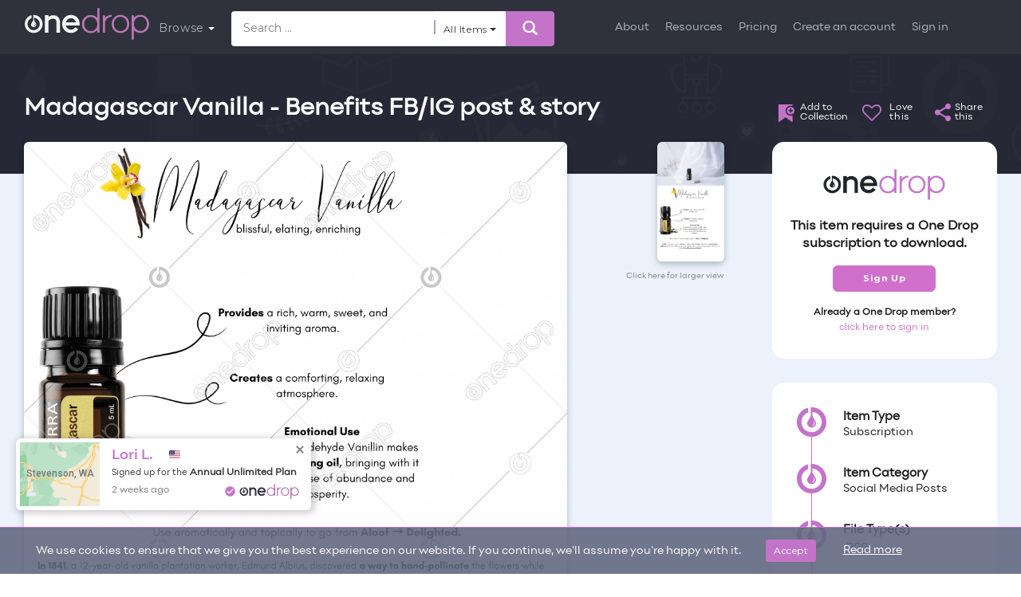

--- FILE ---
content_type: text/html; charset=UTF-8
request_url: https://www.onedropdesigns.com/doterra/social-media-posts/madagascar-vanilla-benefits-fb-ig-post-story/
body_size: 77541
content:
<!DOCTYPE html>
<html lang="en-US" class="no-js">

<head>
    <!-- Basic Page Needs
================================================== -->
        <meta name="author" content="Natalia Caruntu">
            <meta name="twitter:title" content="Madagascar Vanilla - Benefits FB/IG post &amp; story by Natalia Caruntu">
        <meta name="title" content="Madagascar Vanilla - Benefits FB/IG post &amp; story by Natalia Caruntu">
        <meta property="og:title" content="Madagascar Vanilla - Benefits FB/IG post &amp; story by Natalia Caruntu">
            <meta name="description" content="Madagascar Vanilla - Benefits FB/IG post &amp; story">
        <meta property="og:description" content="Madagascar Vanilla - Benefits FB/IG post &amp; story">

        <meta property="og:image" content="https://onedropmedia.s3.us-east-2.amazonaws.com/wp-content/uploads/2023/11/17035823/6557393e0350aimage.png">
    <meta property="og:image:height" content="630">
    <meta property="og:image:width" content="1200">
    <meta property="og:url" content="https://www.onedropdesigns.com/doterra/social-media-posts/madagascar-vanilla-benefits-fb-ig-post-story/">
    <link rel="canonical" href="https://www.onedropdesigns.com/doterra/social-media-posts/madagascar-vanilla-benefits-fb-ig-post-story/">
      <meta name="p:domain_verify" content="134c0b04dce93df8032ce66750be2335"/>  
  <meta name="facebook-domain-verification" content="9nd5na2w2f5hu06i1g78rd4060u0js" />
  <meta charset="utf-8"><script type="text/javascript">(window.NREUM||(NREUM={})).init={ajax:{deny_list:["bam.nr-data.net"]},feature_flags:["soft_nav"]};(window.NREUM||(NREUM={})).loader_config={xpid:"VgIGVV9aDxADVVlVBAMGVFc=",licenseKey:"328d89b987",applicationID:"318732123",browserID:"318732339"};;/*! For license information please see nr-loader-full-1.308.0.min.js.LICENSE.txt */
(()=>{var e,t,r={384:(e,t,r)=>{"use strict";r.d(t,{NT:()=>a,US:()=>u,Zm:()=>o,bQ:()=>d,dV:()=>c,pV:()=>l});var n=r(6154),i=r(1863),s=r(1910);const a={beacon:"bam.nr-data.net",errorBeacon:"bam.nr-data.net"};function o(){return n.gm.NREUM||(n.gm.NREUM={}),void 0===n.gm.newrelic&&(n.gm.newrelic=n.gm.NREUM),n.gm.NREUM}function c(){let e=o();return e.o||(e.o={ST:n.gm.setTimeout,SI:n.gm.setImmediate||n.gm.setInterval,CT:n.gm.clearTimeout,XHR:n.gm.XMLHttpRequest,REQ:n.gm.Request,EV:n.gm.Event,PR:n.gm.Promise,MO:n.gm.MutationObserver,FETCH:n.gm.fetch,WS:n.gm.WebSocket},(0,s.i)(...Object.values(e.o))),e}function d(e,t){let r=o();r.initializedAgents??={},t.initializedAt={ms:(0,i.t)(),date:new Date},r.initializedAgents[e]=t}function u(e,t){o()[e]=t}function l(){return function(){let e=o();const t=e.info||{};e.info={beacon:a.beacon,errorBeacon:a.errorBeacon,...t}}(),function(){let e=o();const t=e.init||{};e.init={...t}}(),c(),function(){let e=o();const t=e.loader_config||{};e.loader_config={...t}}(),o()}},782:(e,t,r)=>{"use strict";r.d(t,{T:()=>n});const n=r(860).K7.pageViewTiming},860:(e,t,r)=>{"use strict";r.d(t,{$J:()=>u,K7:()=>c,P3:()=>d,XX:()=>i,Yy:()=>o,df:()=>s,qY:()=>n,v4:()=>a});const n="events",i="jserrors",s="browser/blobs",a="rum",o="browser/logs",c={ajax:"ajax",genericEvents:"generic_events",jserrors:i,logging:"logging",metrics:"metrics",pageAction:"page_action",pageViewEvent:"page_view_event",pageViewTiming:"page_view_timing",sessionReplay:"session_replay",sessionTrace:"session_trace",softNav:"soft_navigations",spa:"spa"},d={[c.pageViewEvent]:1,[c.pageViewTiming]:2,[c.metrics]:3,[c.jserrors]:4,[c.spa]:5,[c.ajax]:6,[c.sessionTrace]:7,[c.softNav]:8,[c.sessionReplay]:9,[c.logging]:10,[c.genericEvents]:11},u={[c.pageViewEvent]:a,[c.pageViewTiming]:n,[c.ajax]:n,[c.spa]:n,[c.softNav]:n,[c.metrics]:i,[c.jserrors]:i,[c.sessionTrace]:s,[c.sessionReplay]:s,[c.logging]:o,[c.genericEvents]:"ins"}},944:(e,t,r)=>{"use strict";r.d(t,{R:()=>i});var n=r(3241);function i(e,t){"function"==typeof console.debug&&(console.debug("New Relic Warning: https://github.com/newrelic/newrelic-browser-agent/blob/main/docs/warning-codes.md#".concat(e),t),(0,n.W)({agentIdentifier:null,drained:null,type:"data",name:"warn",feature:"warn",data:{code:e,secondary:t}}))}},993:(e,t,r)=>{"use strict";r.d(t,{A$:()=>s,ET:()=>a,TZ:()=>o,p_:()=>i});var n=r(860);const i={ERROR:"ERROR",WARN:"WARN",INFO:"INFO",DEBUG:"DEBUG",TRACE:"TRACE"},s={OFF:0,ERROR:1,WARN:2,INFO:3,DEBUG:4,TRACE:5},a="log",o=n.K7.logging},1541:(e,t,r)=>{"use strict";r.d(t,{U:()=>i,f:()=>n});const n={MFE:"MFE",BA:"BA"};function i(e,t){if(2!==t?.harvestEndpointVersion)return{};const r=t.agentRef.runtime.appMetadata.agents[0].entityGuid;return e?{"source.id":e.id,"source.name":e.name,"source.type":e.type,"parent.id":e.parent?.id||r,"parent.type":e.parent?.type||n.BA}:{"entity.guid":r,appId:t.agentRef.info.applicationID}}},1687:(e,t,r)=>{"use strict";r.d(t,{Ak:()=>d,Ze:()=>h,x3:()=>u});var n=r(3241),i=r(7836),s=r(3606),a=r(860),o=r(2646);const c={};function d(e,t){const r={staged:!1,priority:a.P3[t]||0};l(e),c[e].get(t)||c[e].set(t,r)}function u(e,t){e&&c[e]&&(c[e].get(t)&&c[e].delete(t),p(e,t,!1),c[e].size&&f(e))}function l(e){if(!e)throw new Error("agentIdentifier required");c[e]||(c[e]=new Map)}function h(e="",t="feature",r=!1){if(l(e),!e||!c[e].get(t)||r)return p(e,t);c[e].get(t).staged=!0,f(e)}function f(e){const t=Array.from(c[e]);t.every(([e,t])=>t.staged)&&(t.sort((e,t)=>e[1].priority-t[1].priority),t.forEach(([t])=>{c[e].delete(t),p(e,t)}))}function p(e,t,r=!0){const a=e?i.ee.get(e):i.ee,c=s.i.handlers;if(!a.aborted&&a.backlog&&c){if((0,n.W)({agentIdentifier:e,type:"lifecycle",name:"drain",feature:t}),r){const e=a.backlog[t],r=c[t];if(r){for(let t=0;e&&t<e.length;++t)g(e[t],r);Object.entries(r).forEach(([e,t])=>{Object.values(t||{}).forEach(t=>{t[0]?.on&&t[0]?.context()instanceof o.y&&t[0].on(e,t[1])})})}}a.isolatedBacklog||delete c[t],a.backlog[t]=null,a.emit("drain-"+t,[])}}function g(e,t){var r=e[1];Object.values(t[r]||{}).forEach(t=>{var r=e[0];if(t[0]===r){var n=t[1],i=e[3],s=e[2];n.apply(i,s)}})}},1738:(e,t,r)=>{"use strict";r.d(t,{U:()=>f,Y:()=>h});var n=r(3241),i=r(9908),s=r(1863),a=r(944),o=r(5701),c=r(3969),d=r(8362),u=r(860),l=r(4261);function h(e,t,r,s){const h=s||r;!h||h[e]&&h[e]!==d.d.prototype[e]||(h[e]=function(){(0,i.p)(c.xV,["API/"+e+"/called"],void 0,u.K7.metrics,r.ee),(0,n.W)({agentIdentifier:r.agentIdentifier,drained:!!o.B?.[r.agentIdentifier],type:"data",name:"api",feature:l.Pl+e,data:{}});try{return t.apply(this,arguments)}catch(e){(0,a.R)(23,e)}})}function f(e,t,r,n,a){const o=e.info;null===r?delete o.jsAttributes[t]:o.jsAttributes[t]=r,(a||null===r)&&(0,i.p)(l.Pl+n,[(0,s.t)(),t,r],void 0,"session",e.ee)}},1741:(e,t,r)=>{"use strict";r.d(t,{W:()=>s});var n=r(944),i=r(4261);class s{#e(e,...t){if(this[e]!==s.prototype[e])return this[e](...t);(0,n.R)(35,e)}addPageAction(e,t){return this.#e(i.hG,e,t)}register(e){return this.#e(i.eY,e)}recordCustomEvent(e,t){return this.#e(i.fF,e,t)}setPageViewName(e,t){return this.#e(i.Fw,e,t)}setCustomAttribute(e,t,r){return this.#e(i.cD,e,t,r)}noticeError(e,t){return this.#e(i.o5,e,t)}setUserId(e,t=!1){return this.#e(i.Dl,e,t)}setApplicationVersion(e){return this.#e(i.nb,e)}setErrorHandler(e){return this.#e(i.bt,e)}addRelease(e,t){return this.#e(i.k6,e,t)}log(e,t){return this.#e(i.$9,e,t)}start(){return this.#e(i.d3)}finished(e){return this.#e(i.BL,e)}recordReplay(){return this.#e(i.CH)}pauseReplay(){return this.#e(i.Tb)}addToTrace(e){return this.#e(i.U2,e)}setCurrentRouteName(e){return this.#e(i.PA,e)}interaction(e){return this.#e(i.dT,e)}wrapLogger(e,t,r){return this.#e(i.Wb,e,t,r)}measure(e,t){return this.#e(i.V1,e,t)}consent(e){return this.#e(i.Pv,e)}}},1863:(e,t,r)=>{"use strict";function n(){return Math.floor(performance.now())}r.d(t,{t:()=>n})},1910:(e,t,r)=>{"use strict";r.d(t,{i:()=>s});var n=r(944);const i=new Map;function s(...e){return e.every(e=>{if(i.has(e))return i.get(e);const t="function"==typeof e?e.toString():"",r=t.includes("[native code]"),s=t.includes("nrWrapper");return r||s||(0,n.R)(64,e?.name||t),i.set(e,r),r})}},2555:(e,t,r)=>{"use strict";r.d(t,{D:()=>o,f:()=>a});var n=r(384),i=r(8122);const s={beacon:n.NT.beacon,errorBeacon:n.NT.errorBeacon,licenseKey:void 0,applicationID:void 0,sa:void 0,queueTime:void 0,applicationTime:void 0,ttGuid:void 0,user:void 0,account:void 0,product:void 0,extra:void 0,jsAttributes:{},userAttributes:void 0,atts:void 0,transactionName:void 0,tNamePlain:void 0};function a(e){try{return!!e.licenseKey&&!!e.errorBeacon&&!!e.applicationID}catch(e){return!1}}const o=e=>(0,i.a)(e,s)},2614:(e,t,r)=>{"use strict";r.d(t,{BB:()=>a,H3:()=>n,g:()=>d,iL:()=>c,tS:()=>o,uh:()=>i,wk:()=>s});const n="NRBA",i="SESSION",s=144e5,a=18e5,o={STARTED:"session-started",PAUSE:"session-pause",RESET:"session-reset",RESUME:"session-resume",UPDATE:"session-update"},c={SAME_TAB:"same-tab",CROSS_TAB:"cross-tab"},d={OFF:0,FULL:1,ERROR:2}},2646:(e,t,r)=>{"use strict";r.d(t,{y:()=>n});class n{constructor(e){this.contextId=e}}},2843:(e,t,r)=>{"use strict";r.d(t,{G:()=>s,u:()=>i});var n=r(3878);function i(e,t=!1,r,i){(0,n.DD)("visibilitychange",function(){if(t)return void("hidden"===document.visibilityState&&e());e(document.visibilityState)},r,i)}function s(e,t,r){(0,n.sp)("pagehide",e,t,r)}},3241:(e,t,r)=>{"use strict";r.d(t,{W:()=>s});var n=r(6154);const i="newrelic";function s(e={}){try{n.gm.dispatchEvent(new CustomEvent(i,{detail:e}))}catch(e){}}},3304:(e,t,r)=>{"use strict";r.d(t,{A:()=>s});var n=r(7836);const i=()=>{const e=new WeakSet;return(t,r)=>{if("object"==typeof r&&null!==r){if(e.has(r))return;e.add(r)}return r}};function s(e){try{return JSON.stringify(e,i())??""}catch(e){try{n.ee.emit("internal-error",[e])}catch(e){}return""}}},3333:(e,t,r)=>{"use strict";r.d(t,{$v:()=>u,TZ:()=>n,Xh:()=>c,Zp:()=>i,kd:()=>d,mq:()=>o,nf:()=>a,qN:()=>s});const n=r(860).K7.genericEvents,i=["auxclick","click","copy","keydown","paste","scrollend"],s=["focus","blur"],a=4,o=1e3,c=2e3,d=["PageAction","UserAction","BrowserPerformance"],u={RESOURCES:"experimental.resources",REGISTER:"register"}},3434:(e,t,r)=>{"use strict";r.d(t,{Jt:()=>s,YM:()=>d});var n=r(7836),i=r(5607);const s="nr@original:".concat(i.W),a=50;var o=Object.prototype.hasOwnProperty,c=!1;function d(e,t){return e||(e=n.ee),r.inPlace=function(e,t,n,i,s){n||(n="");const a="-"===n.charAt(0);for(let o=0;o<t.length;o++){const c=t[o],d=e[c];l(d)||(e[c]=r(d,a?c+n:n,i,c,s))}},r.flag=s,r;function r(t,r,n,c,d){return l(t)?t:(r||(r=""),nrWrapper[s]=t,function(e,t,r){if(Object.defineProperty&&Object.keys)try{return Object.keys(e).forEach(function(r){Object.defineProperty(t,r,{get:function(){return e[r]},set:function(t){return e[r]=t,t}})}),t}catch(e){u([e],r)}for(var n in e)o.call(e,n)&&(t[n]=e[n])}(t,nrWrapper,e),nrWrapper);function nrWrapper(){var s,o,l,h;let f;try{o=this,s=[...arguments],l="function"==typeof n?n(s,o):n||{}}catch(t){u([t,"",[s,o,c],l],e)}i(r+"start",[s,o,c],l,d);const p=performance.now();let g;try{return h=t.apply(o,s),g=performance.now(),h}catch(e){throw g=performance.now(),i(r+"err",[s,o,e],l,d),f=e,f}finally{const e=g-p,t={start:p,end:g,duration:e,isLongTask:e>=a,methodName:c,thrownError:f};t.isLongTask&&i("long-task",[t,o],l,d),i(r+"end",[s,o,h],l,d)}}}function i(r,n,i,s){if(!c||t){var a=c;c=!0;try{e.emit(r,n,i,t,s)}catch(t){u([t,r,n,i],e)}c=a}}}function u(e,t){t||(t=n.ee);try{t.emit("internal-error",e)}catch(e){}}function l(e){return!(e&&"function"==typeof e&&e.apply&&!e[s])}},3606:(e,t,r)=>{"use strict";r.d(t,{i:()=>s});var n=r(9908);s.on=a;var i=s.handlers={};function s(e,t,r,s){a(s||n.d,i,e,t,r)}function a(e,t,r,i,s){s||(s="feature"),e||(e=n.d);var a=t[s]=t[s]||{};(a[r]=a[r]||[]).push([e,i])}},3738:(e,t,r)=>{"use strict";r.d(t,{He:()=>i,Kp:()=>o,Lc:()=>d,Rz:()=>u,TZ:()=>n,bD:()=>s,d3:()=>a,jx:()=>l,sl:()=>h,uP:()=>c});const n=r(860).K7.sessionTrace,i="bstResource",s="resource",a="-start",o="-end",c="fn"+a,d="fn"+o,u="pushState",l=1e3,h=3e4},3785:(e,t,r)=>{"use strict";r.d(t,{R:()=>c,b:()=>d});var n=r(9908),i=r(1863),s=r(860),a=r(3969),o=r(993);function c(e,t,r={},c=o.p_.INFO,d=!0,u,l=(0,i.t)()){(0,n.p)(a.xV,["API/logging/".concat(c.toLowerCase(),"/called")],void 0,s.K7.metrics,e),(0,n.p)(o.ET,[l,t,r,c,d,u],void 0,s.K7.logging,e)}function d(e){return"string"==typeof e&&Object.values(o.p_).some(t=>t===e.toUpperCase().trim())}},3878:(e,t,r)=>{"use strict";function n(e,t){return{capture:e,passive:!1,signal:t}}function i(e,t,r=!1,i){window.addEventListener(e,t,n(r,i))}function s(e,t,r=!1,i){document.addEventListener(e,t,n(r,i))}r.d(t,{DD:()=>s,jT:()=>n,sp:()=>i})},3969:(e,t,r)=>{"use strict";r.d(t,{TZ:()=>n,XG:()=>o,rs:()=>i,xV:()=>a,z_:()=>s});const n=r(860).K7.metrics,i="sm",s="cm",a="storeSupportabilityMetrics",o="storeEventMetrics"},4234:(e,t,r)=>{"use strict";r.d(t,{W:()=>s});var n=r(7836),i=r(1687);class s{constructor(e,t){this.agentIdentifier=e,this.ee=n.ee.get(e),this.featureName=t,this.blocked=!1}deregisterDrain(){(0,i.x3)(this.agentIdentifier,this.featureName)}}},4261:(e,t,r)=>{"use strict";r.d(t,{$9:()=>d,BL:()=>o,CH:()=>f,Dl:()=>w,Fw:()=>y,PA:()=>m,Pl:()=>n,Pv:()=>T,Tb:()=>l,U2:()=>s,V1:()=>E,Wb:()=>x,bt:()=>b,cD:()=>v,d3:()=>R,dT:()=>c,eY:()=>p,fF:()=>h,hG:()=>i,k6:()=>a,nb:()=>g,o5:()=>u});const n="api-",i="addPageAction",s="addToTrace",a="addRelease",o="finished",c="interaction",d="log",u="noticeError",l="pauseReplay",h="recordCustomEvent",f="recordReplay",p="register",g="setApplicationVersion",m="setCurrentRouteName",v="setCustomAttribute",b="setErrorHandler",y="setPageViewName",w="setUserId",R="start",x="wrapLogger",E="measure",T="consent"},5205:(e,t,r)=>{"use strict";r.d(t,{j:()=>S});var n=r(384),i=r(1741);var s=r(2555),a=r(3333);const o=e=>{if(!e||"string"!=typeof e)return!1;try{document.createDocumentFragment().querySelector(e)}catch{return!1}return!0};var c=r(2614),d=r(944),u=r(8122);const l="[data-nr-mask]",h=e=>(0,u.a)(e,(()=>{const e={feature_flags:[],experimental:{allow_registered_children:!1,resources:!1},mask_selector:"*",block_selector:"[data-nr-block]",mask_input_options:{color:!1,date:!1,"datetime-local":!1,email:!1,month:!1,number:!1,range:!1,search:!1,tel:!1,text:!1,time:!1,url:!1,week:!1,textarea:!1,select:!1,password:!0}};return{ajax:{deny_list:void 0,block_internal:!0,enabled:!0,autoStart:!0},api:{get allow_registered_children(){return e.feature_flags.includes(a.$v.REGISTER)||e.experimental.allow_registered_children},set allow_registered_children(t){e.experimental.allow_registered_children=t},duplicate_registered_data:!1},browser_consent_mode:{enabled:!1},distributed_tracing:{enabled:void 0,exclude_newrelic_header:void 0,cors_use_newrelic_header:void 0,cors_use_tracecontext_headers:void 0,allowed_origins:void 0},get feature_flags(){return e.feature_flags},set feature_flags(t){e.feature_flags=t},generic_events:{enabled:!0,autoStart:!0},harvest:{interval:30},jserrors:{enabled:!0,autoStart:!0},logging:{enabled:!0,autoStart:!0},metrics:{enabled:!0,autoStart:!0},obfuscate:void 0,page_action:{enabled:!0},page_view_event:{enabled:!0,autoStart:!0},page_view_timing:{enabled:!0,autoStart:!0},performance:{capture_marks:!1,capture_measures:!1,capture_detail:!0,resources:{get enabled(){return e.feature_flags.includes(a.$v.RESOURCES)||e.experimental.resources},set enabled(t){e.experimental.resources=t},asset_types:[],first_party_domains:[],ignore_newrelic:!0}},privacy:{cookies_enabled:!0},proxy:{assets:void 0,beacon:void 0},session:{expiresMs:c.wk,inactiveMs:c.BB},session_replay:{autoStart:!0,enabled:!1,preload:!1,sampling_rate:10,error_sampling_rate:100,collect_fonts:!1,inline_images:!1,fix_stylesheets:!0,mask_all_inputs:!0,get mask_text_selector(){return e.mask_selector},set mask_text_selector(t){o(t)?e.mask_selector="".concat(t,",").concat(l):""===t||null===t?e.mask_selector=l:(0,d.R)(5,t)},get block_class(){return"nr-block"},get ignore_class(){return"nr-ignore"},get mask_text_class(){return"nr-mask"},get block_selector(){return e.block_selector},set block_selector(t){o(t)?e.block_selector+=",".concat(t):""!==t&&(0,d.R)(6,t)},get mask_input_options(){return e.mask_input_options},set mask_input_options(t){t&&"object"==typeof t?e.mask_input_options={...t,password:!0}:(0,d.R)(7,t)}},session_trace:{enabled:!0,autoStart:!0},soft_navigations:{enabled:!0,autoStart:!0},spa:{enabled:!0,autoStart:!0},ssl:void 0,user_actions:{enabled:!0,elementAttributes:["id","className","tagName","type"]}}})());var f=r(6154),p=r(9324);let g=0;const m={buildEnv:p.F3,distMethod:p.Xs,version:p.xv,originTime:f.WN},v={consented:!1},b={appMetadata:{},get consented(){return this.session?.state?.consent||v.consented},set consented(e){v.consented=e},customTransaction:void 0,denyList:void 0,disabled:!1,harvester:void 0,isolatedBacklog:!1,isRecording:!1,loaderType:void 0,maxBytes:3e4,obfuscator:void 0,onerror:void 0,ptid:void 0,releaseIds:{},session:void 0,timeKeeper:void 0,registeredEntities:[],jsAttributesMetadata:{bytes:0},get harvestCount(){return++g}},y=e=>{const t=(0,u.a)(e,b),r=Object.keys(m).reduce((e,t)=>(e[t]={value:m[t],writable:!1,configurable:!0,enumerable:!0},e),{});return Object.defineProperties(t,r)};var w=r(5701);const R=e=>{const t=e.startsWith("http");e+="/",r.p=t?e:"https://"+e};var x=r(7836),E=r(3241);const T={accountID:void 0,trustKey:void 0,agentID:void 0,licenseKey:void 0,applicationID:void 0,xpid:void 0},A=e=>(0,u.a)(e,T),_=new Set;function S(e,t={},r,a){let{init:o,info:c,loader_config:d,runtime:u={},exposed:l=!0}=t;if(!c){const e=(0,n.pV)();o=e.init,c=e.info,d=e.loader_config}e.init=h(o||{}),e.loader_config=A(d||{}),c.jsAttributes??={},f.bv&&(c.jsAttributes.isWorker=!0),e.info=(0,s.D)(c);const p=e.init,g=[c.beacon,c.errorBeacon];_.has(e.agentIdentifier)||(p.proxy.assets&&(R(p.proxy.assets),g.push(p.proxy.assets)),p.proxy.beacon&&g.push(p.proxy.beacon),e.beacons=[...g],function(e){const t=(0,n.pV)();Object.getOwnPropertyNames(i.W.prototype).forEach(r=>{const n=i.W.prototype[r];if("function"!=typeof n||"constructor"===n)return;let s=t[r];e[r]&&!1!==e.exposed&&"micro-agent"!==e.runtime?.loaderType&&(t[r]=(...t)=>{const n=e[r](...t);return s?s(...t):n})})}(e),(0,n.US)("activatedFeatures",w.B)),u.denyList=[...p.ajax.deny_list||[],...p.ajax.block_internal?g:[]],u.ptid=e.agentIdentifier,u.loaderType=r,e.runtime=y(u),_.has(e.agentIdentifier)||(e.ee=x.ee.get(e.agentIdentifier),e.exposed=l,(0,E.W)({agentIdentifier:e.agentIdentifier,drained:!!w.B?.[e.agentIdentifier],type:"lifecycle",name:"initialize",feature:void 0,data:e.config})),_.add(e.agentIdentifier)}},5270:(e,t,r)=>{"use strict";r.d(t,{Aw:()=>a,SR:()=>s,rF:()=>o});var n=r(384),i=r(7767);function s(e){return!!(0,n.dV)().o.MO&&(0,i.V)(e)&&!0===e?.session_trace.enabled}function a(e){return!0===e?.session_replay.preload&&s(e)}function o(e,t){try{if("string"==typeof t?.type){if("password"===t.type.toLowerCase())return"*".repeat(e?.length||0);if(void 0!==t?.dataset?.nrUnmask||t?.classList?.contains("nr-unmask"))return e}}catch(e){}return"string"==typeof e?e.replace(/[\S]/g,"*"):"*".repeat(e?.length||0)}},5289:(e,t,r)=>{"use strict";r.d(t,{GG:()=>a,Qr:()=>c,sB:()=>o});var n=r(3878),i=r(6389);function s(){return"undefined"==typeof document||"complete"===document.readyState}function a(e,t){if(s())return e();const r=(0,i.J)(e),a=setInterval(()=>{s()&&(clearInterval(a),r())},500);(0,n.sp)("load",r,t)}function o(e){if(s())return e();(0,n.DD)("DOMContentLoaded",e)}function c(e){if(s())return e();(0,n.sp)("popstate",e)}},5607:(e,t,r)=>{"use strict";r.d(t,{W:()=>n});const n=(0,r(9566).bz)()},5701:(e,t,r)=>{"use strict";r.d(t,{B:()=>s,t:()=>a});var n=r(3241);const i=new Set,s={};function a(e,t){const r=t.agentIdentifier;s[r]??={},e&&"object"==typeof e&&(i.has(r)||(t.ee.emit("rumresp",[e]),s[r]=e,i.add(r),(0,n.W)({agentIdentifier:r,loaded:!0,drained:!0,type:"lifecycle",name:"load",feature:void 0,data:e})))}},6154:(e,t,r)=>{"use strict";r.d(t,{OF:()=>d,RI:()=>i,WN:()=>h,bv:()=>s,eN:()=>f,gm:()=>a,lR:()=>l,m:()=>c,mw:()=>o,sb:()=>u});var n=r(1863);const i="undefined"!=typeof window&&!!window.document,s="undefined"!=typeof WorkerGlobalScope&&("undefined"!=typeof self&&self instanceof WorkerGlobalScope&&self.navigator instanceof WorkerNavigator||"undefined"!=typeof globalThis&&globalThis instanceof WorkerGlobalScope&&globalThis.navigator instanceof WorkerNavigator),a=i?window:"undefined"!=typeof WorkerGlobalScope&&("undefined"!=typeof self&&self instanceof WorkerGlobalScope&&self||"undefined"!=typeof globalThis&&globalThis instanceof WorkerGlobalScope&&globalThis),o=Boolean("hidden"===a?.document?.visibilityState),c=""+a?.location,d=/iPad|iPhone|iPod/.test(a.navigator?.userAgent),u=d&&"undefined"==typeof SharedWorker,l=(()=>{const e=a.navigator?.userAgent?.match(/Firefox[/\s](\d+\.\d+)/);return Array.isArray(e)&&e.length>=2?+e[1]:0})(),h=Date.now()-(0,n.t)(),f=()=>"undefined"!=typeof PerformanceNavigationTiming&&a?.performance?.getEntriesByType("navigation")?.[0]?.responseStart},6344:(e,t,r)=>{"use strict";r.d(t,{BB:()=>u,Qb:()=>l,TZ:()=>i,Ug:()=>a,Vh:()=>s,_s:()=>o,bc:()=>d,yP:()=>c});var n=r(2614);const i=r(860).K7.sessionReplay,s="errorDuringReplay",a=.12,o={DomContentLoaded:0,Load:1,FullSnapshot:2,IncrementalSnapshot:3,Meta:4,Custom:5},c={[n.g.ERROR]:15e3,[n.g.FULL]:3e5,[n.g.OFF]:0},d={RESET:{message:"Session was reset",sm:"Reset"},IMPORT:{message:"Recorder failed to import",sm:"Import"},TOO_MANY:{message:"429: Too Many Requests",sm:"Too-Many"},TOO_BIG:{message:"Payload was too large",sm:"Too-Big"},CROSS_TAB:{message:"Session Entity was set to OFF on another tab",sm:"Cross-Tab"},ENTITLEMENTS:{message:"Session Replay is not allowed and will not be started",sm:"Entitlement"}},u=5e3,l={API:"api",RESUME:"resume",SWITCH_TO_FULL:"switchToFull",INITIALIZE:"initialize",PRELOAD:"preload"}},6389:(e,t,r)=>{"use strict";function n(e,t=500,r={}){const n=r?.leading||!1;let i;return(...r)=>{n&&void 0===i&&(e.apply(this,r),i=setTimeout(()=>{i=clearTimeout(i)},t)),n||(clearTimeout(i),i=setTimeout(()=>{e.apply(this,r)},t))}}function i(e){let t=!1;return(...r)=>{t||(t=!0,e.apply(this,r))}}r.d(t,{J:()=>i,s:()=>n})},6630:(e,t,r)=>{"use strict";r.d(t,{T:()=>n});const n=r(860).K7.pageViewEvent},6774:(e,t,r)=>{"use strict";r.d(t,{T:()=>n});const n=r(860).K7.jserrors},7295:(e,t,r)=>{"use strict";r.d(t,{Xv:()=>a,gX:()=>i,iW:()=>s});var n=[];function i(e){if(!e||s(e))return!1;if(0===n.length)return!0;if("*"===n[0].hostname)return!1;for(var t=0;t<n.length;t++){var r=n[t];if(r.hostname.test(e.hostname)&&r.pathname.test(e.pathname))return!1}return!0}function s(e){return void 0===e.hostname}function a(e){if(n=[],e&&e.length)for(var t=0;t<e.length;t++){let r=e[t];if(!r)continue;if("*"===r)return void(n=[{hostname:"*"}]);0===r.indexOf("http://")?r=r.substring(7):0===r.indexOf("https://")&&(r=r.substring(8));const i=r.indexOf("/");let s,a;i>0?(s=r.substring(0,i),a=r.substring(i)):(s=r,a="*");let[c]=s.split(":");n.push({hostname:o(c),pathname:o(a,!0)})}}function o(e,t=!1){const r=e.replace(/[.+?^${}()|[\]\\]/g,e=>"\\"+e).replace(/\*/g,".*?");return new RegExp((t?"^":"")+r+"$")}},7485:(e,t,r)=>{"use strict";r.d(t,{D:()=>i});var n=r(6154);function i(e){if(0===(e||"").indexOf("data:"))return{protocol:"data"};try{const t=new URL(e,location.href),r={port:t.port,hostname:t.hostname,pathname:t.pathname,search:t.search,protocol:t.protocol.slice(0,t.protocol.indexOf(":")),sameOrigin:t.protocol===n.gm?.location?.protocol&&t.host===n.gm?.location?.host};return r.port&&""!==r.port||("http:"===t.protocol&&(r.port="80"),"https:"===t.protocol&&(r.port="443")),r.pathname&&""!==r.pathname?r.pathname.startsWith("/")||(r.pathname="/".concat(r.pathname)):r.pathname="/",r}catch(e){return{}}}},7699:(e,t,r)=>{"use strict";r.d(t,{It:()=>s,KC:()=>o,No:()=>i,qh:()=>a});var n=r(860);const i=16e3,s=1e6,a="SESSION_ERROR",o={[n.K7.logging]:!0,[n.K7.genericEvents]:!1,[n.K7.jserrors]:!1,[n.K7.ajax]:!1}},7767:(e,t,r)=>{"use strict";r.d(t,{V:()=>i});var n=r(6154);const i=e=>n.RI&&!0===e?.privacy.cookies_enabled},7836:(e,t,r)=>{"use strict";r.d(t,{P:()=>o,ee:()=>c});var n=r(384),i=r(8990),s=r(2646),a=r(5607);const o="nr@context:".concat(a.W),c=function e(t,r){var n={},a={},u={},l=!1;try{l=16===r.length&&d.initializedAgents?.[r]?.runtime.isolatedBacklog}catch(e){}var h={on:p,addEventListener:p,removeEventListener:function(e,t){var r=n[e];if(!r)return;for(var i=0;i<r.length;i++)r[i]===t&&r.splice(i,1)},emit:function(e,r,n,i,s){!1!==s&&(s=!0);if(c.aborted&&!i)return;t&&s&&t.emit(e,r,n);var o=f(n);g(e).forEach(e=>{e.apply(o,r)});var d=v()[a[e]];d&&d.push([h,e,r,o]);return o},get:m,listeners:g,context:f,buffer:function(e,t){const r=v();if(t=t||"feature",h.aborted)return;Object.entries(e||{}).forEach(([e,n])=>{a[n]=t,t in r||(r[t]=[])})},abort:function(){h._aborted=!0,Object.keys(h.backlog).forEach(e=>{delete h.backlog[e]})},isBuffering:function(e){return!!v()[a[e]]},debugId:r,backlog:l?{}:t&&"object"==typeof t.backlog?t.backlog:{},isolatedBacklog:l};return Object.defineProperty(h,"aborted",{get:()=>{let e=h._aborted||!1;return e||(t&&(e=t.aborted),e)}}),h;function f(e){return e&&e instanceof s.y?e:e?(0,i.I)(e,o,()=>new s.y(o)):new s.y(o)}function p(e,t){n[e]=g(e).concat(t)}function g(e){return n[e]||[]}function m(t){return u[t]=u[t]||e(h,t)}function v(){return h.backlog}}(void 0,"globalEE"),d=(0,n.Zm)();d.ee||(d.ee=c)},8122:(e,t,r)=>{"use strict";r.d(t,{a:()=>i});var n=r(944);function i(e,t){try{if(!e||"object"!=typeof e)return(0,n.R)(3);if(!t||"object"!=typeof t)return(0,n.R)(4);const r=Object.create(Object.getPrototypeOf(t),Object.getOwnPropertyDescriptors(t)),s=0===Object.keys(r).length?e:r;for(let a in s)if(void 0!==e[a])try{if(null===e[a]){r[a]=null;continue}Array.isArray(e[a])&&Array.isArray(t[a])?r[a]=Array.from(new Set([...e[a],...t[a]])):"object"==typeof e[a]&&"object"==typeof t[a]?r[a]=i(e[a],t[a]):r[a]=e[a]}catch(e){r[a]||(0,n.R)(1,e)}return r}catch(e){(0,n.R)(2,e)}}},8139:(e,t,r)=>{"use strict";r.d(t,{u:()=>h});var n=r(7836),i=r(3434),s=r(8990),a=r(6154);const o={},c=a.gm.XMLHttpRequest,d="addEventListener",u="removeEventListener",l="nr@wrapped:".concat(n.P);function h(e){var t=function(e){return(e||n.ee).get("events")}(e);if(o[t.debugId]++)return t;o[t.debugId]=1;var r=(0,i.YM)(t,!0);function h(e){r.inPlace(e,[d,u],"-",p)}function p(e,t){return e[1]}return"getPrototypeOf"in Object&&(a.RI&&f(document,h),c&&f(c.prototype,h),f(a.gm,h)),t.on(d+"-start",function(e,t){var n=e[1];if(null!==n&&("function"==typeof n||"object"==typeof n)&&"newrelic"!==e[0]){var i=(0,s.I)(n,l,function(){var e={object:function(){if("function"!=typeof n.handleEvent)return;return n.handleEvent.apply(n,arguments)},function:n}[typeof n];return e?r(e,"fn-",null,e.name||"anonymous"):n});this.wrapped=e[1]=i}}),t.on(u+"-start",function(e){e[1]=this.wrapped||e[1]}),t}function f(e,t,...r){let n=e;for(;"object"==typeof n&&!Object.prototype.hasOwnProperty.call(n,d);)n=Object.getPrototypeOf(n);n&&t(n,...r)}},8362:(e,t,r)=>{"use strict";r.d(t,{d:()=>s});var n=r(9566),i=r(1741);class s extends i.W{agentIdentifier=(0,n.LA)(16)}},8374:(e,t,r)=>{r.nc=(()=>{try{return document?.currentScript?.nonce}catch(e){}return""})()},8990:(e,t,r)=>{"use strict";r.d(t,{I:()=>i});var n=Object.prototype.hasOwnProperty;function i(e,t,r){if(n.call(e,t))return e[t];var i=r();if(Object.defineProperty&&Object.keys)try{return Object.defineProperty(e,t,{value:i,writable:!0,enumerable:!1}),i}catch(e){}return e[t]=i,i}},9119:(e,t,r)=>{"use strict";r.d(t,{L:()=>s});var n=/([^?#]*)[^#]*(#[^?]*|$).*/,i=/([^?#]*)().*/;function s(e,t){return e?e.replace(t?n:i,"$1$2"):e}},9300:(e,t,r)=>{"use strict";r.d(t,{T:()=>n});const n=r(860).K7.ajax},9324:(e,t,r)=>{"use strict";r.d(t,{AJ:()=>a,F3:()=>i,Xs:()=>s,Yq:()=>o,xv:()=>n});const n="1.308.0",i="PROD",s="CDN",a="@newrelic/rrweb",o="1.0.1"},9566:(e,t,r)=>{"use strict";r.d(t,{LA:()=>o,ZF:()=>c,bz:()=>a,el:()=>d});var n=r(6154);const i="xxxxxxxx-xxxx-4xxx-yxxx-xxxxxxxxxxxx";function s(e,t){return e?15&e[t]:16*Math.random()|0}function a(){const e=n.gm?.crypto||n.gm?.msCrypto;let t,r=0;return e&&e.getRandomValues&&(t=e.getRandomValues(new Uint8Array(30))),i.split("").map(e=>"x"===e?s(t,r++).toString(16):"y"===e?(3&s()|8).toString(16):e).join("")}function o(e){const t=n.gm?.crypto||n.gm?.msCrypto;let r,i=0;t&&t.getRandomValues&&(r=t.getRandomValues(new Uint8Array(e)));const a=[];for(var o=0;o<e;o++)a.push(s(r,i++).toString(16));return a.join("")}function c(){return o(16)}function d(){return o(32)}},9908:(e,t,r)=>{"use strict";r.d(t,{d:()=>n,p:()=>i});var n=r(7836).ee.get("handle");function i(e,t,r,i,s){s?(s.buffer([e],i),s.emit(e,t,r)):(n.buffer([e],i),n.emit(e,t,r))}}},n={};function i(e){var t=n[e];if(void 0!==t)return t.exports;var s=n[e]={exports:{}};return r[e](s,s.exports,i),s.exports}i.m=r,i.d=(e,t)=>{for(var r in t)i.o(t,r)&&!i.o(e,r)&&Object.defineProperty(e,r,{enumerable:!0,get:t[r]})},i.f={},i.e=e=>Promise.all(Object.keys(i.f).reduce((t,r)=>(i.f[r](e,t),t),[])),i.u=e=>({95:"nr-full-compressor",222:"nr-full-recorder",891:"nr-full"}[e]+"-1.308.0.min.js"),i.o=(e,t)=>Object.prototype.hasOwnProperty.call(e,t),e={},t="NRBA-1.308.0.PROD:",i.l=(r,n,s,a)=>{if(e[r])e[r].push(n);else{var o,c;if(void 0!==s)for(var d=document.getElementsByTagName("script"),u=0;u<d.length;u++){var l=d[u];if(l.getAttribute("src")==r||l.getAttribute("data-webpack")==t+s){o=l;break}}if(!o){c=!0;var h={891:"sha512-fcveNDcpRQS9OweGhN4uJe88Qmg+EVyH6j/wngwL2Le0m7LYyz7q+JDx7KBxsdDF4TaPVsSmHg12T3pHwdLa7w==",222:"sha512-O8ZzdvgB4fRyt7k2Qrr4STpR+tCA2mcQEig6/dP3rRy9uEx1CTKQ6cQ7Src0361y7xS434ua+zIPo265ZpjlEg==",95:"sha512-jDWejat/6/UDex/9XjYoPPmpMPuEvBCSuCg/0tnihjbn5bh9mP3An0NzFV9T5Tc+3kKhaXaZA8UIKPAanD2+Gw=="};(o=document.createElement("script")).charset="utf-8",i.nc&&o.setAttribute("nonce",i.nc),o.setAttribute("data-webpack",t+s),o.src=r,0!==o.src.indexOf(window.location.origin+"/")&&(o.crossOrigin="anonymous"),h[a]&&(o.integrity=h[a])}e[r]=[n];var f=(t,n)=>{o.onerror=o.onload=null,clearTimeout(p);var i=e[r];if(delete e[r],o.parentNode&&o.parentNode.removeChild(o),i&&i.forEach(e=>e(n)),t)return t(n)},p=setTimeout(f.bind(null,void 0,{type:"timeout",target:o}),12e4);o.onerror=f.bind(null,o.onerror),o.onload=f.bind(null,o.onload),c&&document.head.appendChild(o)}},i.r=e=>{"undefined"!=typeof Symbol&&Symbol.toStringTag&&Object.defineProperty(e,Symbol.toStringTag,{value:"Module"}),Object.defineProperty(e,"__esModule",{value:!0})},i.p="https://js-agent.newrelic.com/",(()=>{var e={85:0,959:0};i.f.j=(t,r)=>{var n=i.o(e,t)?e[t]:void 0;if(0!==n)if(n)r.push(n[2]);else{var s=new Promise((r,i)=>n=e[t]=[r,i]);r.push(n[2]=s);var a=i.p+i.u(t),o=new Error;i.l(a,r=>{if(i.o(e,t)&&(0!==(n=e[t])&&(e[t]=void 0),n)){var s=r&&("load"===r.type?"missing":r.type),a=r&&r.target&&r.target.src;o.message="Loading chunk "+t+" failed: ("+s+": "+a+")",o.name="ChunkLoadError",o.type=s,o.request=a,n[1](o)}},"chunk-"+t,t)}};var t=(t,r)=>{var n,s,[a,o,c]=r,d=0;if(a.some(t=>0!==e[t])){for(n in o)i.o(o,n)&&(i.m[n]=o[n]);if(c)c(i)}for(t&&t(r);d<a.length;d++)s=a[d],i.o(e,s)&&e[s]&&e[s][0](),e[s]=0},r=self["webpackChunk:NRBA-1.308.0.PROD"]=self["webpackChunk:NRBA-1.308.0.PROD"]||[];r.forEach(t.bind(null,0)),r.push=t.bind(null,r.push.bind(r))})(),(()=>{"use strict";i(8374);var e=i(8362),t=i(860);const r=Object.values(t.K7);var n=i(5205);var s=i(9908),a=i(1863),o=i(4261),c=i(1738);var d=i(1687),u=i(4234),l=i(5289),h=i(6154),f=i(944),p=i(5270),g=i(7767),m=i(6389),v=i(7699);class b extends u.W{constructor(e,t){super(e.agentIdentifier,t),this.agentRef=e,this.abortHandler=void 0,this.featAggregate=void 0,this.loadedSuccessfully=void 0,this.onAggregateImported=new Promise(e=>{this.loadedSuccessfully=e}),this.deferred=Promise.resolve(),!1===e.init[this.featureName].autoStart?this.deferred=new Promise((t,r)=>{this.ee.on("manual-start-all",(0,m.J)(()=>{(0,d.Ak)(e.agentIdentifier,this.featureName),t()}))}):(0,d.Ak)(e.agentIdentifier,t)}importAggregator(e,t,r={}){if(this.featAggregate)return;const n=async()=>{let n;await this.deferred;try{if((0,g.V)(e.init)){const{setupAgentSession:t}=await i.e(891).then(i.bind(i,8766));n=t(e)}}catch(e){(0,f.R)(20,e),this.ee.emit("internal-error",[e]),(0,s.p)(v.qh,[e],void 0,this.featureName,this.ee)}try{if(!this.#t(this.featureName,n,e.init))return(0,d.Ze)(this.agentIdentifier,this.featureName),void this.loadedSuccessfully(!1);const{Aggregate:i}=await t();this.featAggregate=new i(e,r),e.runtime.harvester.initializedAggregates.push(this.featAggregate),this.loadedSuccessfully(!0)}catch(e){(0,f.R)(34,e),this.abortHandler?.(),(0,d.Ze)(this.agentIdentifier,this.featureName,!0),this.loadedSuccessfully(!1),this.ee&&this.ee.abort()}};h.RI?(0,l.GG)(()=>n(),!0):n()}#t(e,r,n){if(this.blocked)return!1;switch(e){case t.K7.sessionReplay:return(0,p.SR)(n)&&!!r;case t.K7.sessionTrace:return!!r;default:return!0}}}var y=i(6630),w=i(2614),R=i(3241);class x extends b{static featureName=y.T;constructor(e){var t;super(e,y.T),this.setupInspectionEvents(e.agentIdentifier),t=e,(0,c.Y)(o.Fw,function(e,r){"string"==typeof e&&("/"!==e.charAt(0)&&(e="/"+e),t.runtime.customTransaction=(r||"http://custom.transaction")+e,(0,s.p)(o.Pl+o.Fw,[(0,a.t)()],void 0,void 0,t.ee))},t),this.importAggregator(e,()=>i.e(891).then(i.bind(i,3718)))}setupInspectionEvents(e){const t=(t,r)=>{t&&(0,R.W)({agentIdentifier:e,timeStamp:t.timeStamp,loaded:"complete"===t.target.readyState,type:"window",name:r,data:t.target.location+""})};(0,l.sB)(e=>{t(e,"DOMContentLoaded")}),(0,l.GG)(e=>{t(e,"load")}),(0,l.Qr)(e=>{t(e,"navigate")}),this.ee.on(w.tS.UPDATE,(t,r)=>{(0,R.W)({agentIdentifier:e,type:"lifecycle",name:"session",data:r})})}}var E=i(384);class T extends e.d{constructor(e){var t;(super(),h.gm)?(this.features={},(0,E.bQ)(this.agentIdentifier,this),this.desiredFeatures=new Set(e.features||[]),this.desiredFeatures.add(x),(0,n.j)(this,e,e.loaderType||"agent"),t=this,(0,c.Y)(o.cD,function(e,r,n=!1){if("string"==typeof e){if(["string","number","boolean"].includes(typeof r)||null===r)return(0,c.U)(t,e,r,o.cD,n);(0,f.R)(40,typeof r)}else(0,f.R)(39,typeof e)},t),function(e){(0,c.Y)(o.Dl,function(t,r=!1){if("string"!=typeof t&&null!==t)return void(0,f.R)(41,typeof t);const n=e.info.jsAttributes["enduser.id"];r&&null!=n&&n!==t?(0,s.p)(o.Pl+"setUserIdAndResetSession",[t],void 0,"session",e.ee):(0,c.U)(e,"enduser.id",t,o.Dl,!0)},e)}(this),function(e){(0,c.Y)(o.nb,function(t){if("string"==typeof t||null===t)return(0,c.U)(e,"application.version",t,o.nb,!1);(0,f.R)(42,typeof t)},e)}(this),function(e){(0,c.Y)(o.d3,function(){e.ee.emit("manual-start-all")},e)}(this),function(e){(0,c.Y)(o.Pv,function(t=!0){if("boolean"==typeof t){if((0,s.p)(o.Pl+o.Pv,[t],void 0,"session",e.ee),e.runtime.consented=t,t){const t=e.features.page_view_event;t.onAggregateImported.then(e=>{const r=t.featAggregate;e&&!r.sentRum&&r.sendRum()})}}else(0,f.R)(65,typeof t)},e)}(this),this.run()):(0,f.R)(21)}get config(){return{info:this.info,init:this.init,loader_config:this.loader_config,runtime:this.runtime}}get api(){return this}run(){try{const e=function(e){const t={};return r.forEach(r=>{t[r]=!!e[r]?.enabled}),t}(this.init),n=[...this.desiredFeatures];n.sort((e,r)=>t.P3[e.featureName]-t.P3[r.featureName]),n.forEach(r=>{if(!e[r.featureName]&&r.featureName!==t.K7.pageViewEvent)return;if(r.featureName===t.K7.spa)return void(0,f.R)(67);const n=function(e){switch(e){case t.K7.ajax:return[t.K7.jserrors];case t.K7.sessionTrace:return[t.K7.ajax,t.K7.pageViewEvent];case t.K7.sessionReplay:return[t.K7.sessionTrace];case t.K7.pageViewTiming:return[t.K7.pageViewEvent];default:return[]}}(r.featureName).filter(e=>!(e in this.features));n.length>0&&(0,f.R)(36,{targetFeature:r.featureName,missingDependencies:n}),this.features[r.featureName]=new r(this)})}catch(e){(0,f.R)(22,e);for(const e in this.features)this.features[e].abortHandler?.();const t=(0,E.Zm)();delete t.initializedAgents[this.agentIdentifier]?.features,delete this.sharedAggregator;return t.ee.get(this.agentIdentifier).abort(),!1}}}var A=i(2843),_=i(782);class S extends b{static featureName=_.T;constructor(e){super(e,_.T),h.RI&&((0,A.u)(()=>(0,s.p)("docHidden",[(0,a.t)()],void 0,_.T,this.ee),!0),(0,A.G)(()=>(0,s.p)("winPagehide",[(0,a.t)()],void 0,_.T,this.ee)),this.importAggregator(e,()=>i.e(891).then(i.bind(i,9018))))}}var O=i(3969);class I extends b{static featureName=O.TZ;constructor(e){super(e,O.TZ),h.RI&&document.addEventListener("securitypolicyviolation",e=>{(0,s.p)(O.xV,["Generic/CSPViolation/Detected"],void 0,this.featureName,this.ee)}),this.importAggregator(e,()=>i.e(891).then(i.bind(i,6555)))}}var P=i(6774),k=i(3878),N=i(3304);class D{constructor(e,t,r,n,i){this.name="UncaughtError",this.message="string"==typeof e?e:(0,N.A)(e),this.sourceURL=t,this.line=r,this.column=n,this.__newrelic=i}}function j(e){return M(e)?e:new D(void 0!==e?.message?e.message:e,e?.filename||e?.sourceURL,e?.lineno||e?.line,e?.colno||e?.col,e?.__newrelic,e?.cause)}function C(e){const t="Unhandled Promise Rejection: ";if(!e?.reason)return;if(M(e.reason)){try{e.reason.message.startsWith(t)||(e.reason.message=t+e.reason.message)}catch(e){}return j(e.reason)}const r=j(e.reason);return(r.message||"").startsWith(t)||(r.message=t+r.message),r}function L(e){if(e.error instanceof SyntaxError&&!/:\d+$/.test(e.error.stack?.trim())){const t=new D(e.message,e.filename,e.lineno,e.colno,e.error.__newrelic,e.cause);return t.name=SyntaxError.name,t}return M(e.error)?e.error:j(e)}function M(e){return e instanceof Error&&!!e.stack}function B(e,r,n,i,o=(0,a.t)()){"string"==typeof e&&(e=new Error(e)),(0,s.p)("err",[e,o,!1,r,n.runtime.isRecording,void 0,i],void 0,t.K7.jserrors,n.ee),(0,s.p)("uaErr",[],void 0,t.K7.genericEvents,n.ee)}var H=i(1541),K=i(993),W=i(3785);function U(e,{customAttributes:t={},level:r=K.p_.INFO}={},n,i,s=(0,a.t)()){(0,W.R)(n.ee,e,t,r,!1,i,s)}function F(e,r,n,i,c=(0,a.t)()){(0,s.p)(o.Pl+o.hG,[c,e,r,i],void 0,t.K7.genericEvents,n.ee)}function V(e,r,n,i,c=(0,a.t)()){const{start:d,end:u,customAttributes:l}=r||{},h={customAttributes:l||{}};if("object"!=typeof h.customAttributes||"string"!=typeof e||0===e.length)return void(0,f.R)(57);const p=(e,t)=>null==e?t:"number"==typeof e?e:e instanceof PerformanceMark?e.startTime:Number.NaN;if(h.start=p(d,0),h.end=p(u,c),Number.isNaN(h.start)||Number.isNaN(h.end))(0,f.R)(57);else{if(h.duration=h.end-h.start,!(h.duration<0))return(0,s.p)(o.Pl+o.V1,[h,e,i],void 0,t.K7.genericEvents,n.ee),h;(0,f.R)(58)}}function z(e,r={},n,i,c=(0,a.t)()){(0,s.p)(o.Pl+o.fF,[c,e,r,i],void 0,t.K7.genericEvents,n.ee)}function G(e){(0,c.Y)(o.eY,function(t){return Y(e,t)},e)}function Y(e,r,n){(0,f.R)(54,"newrelic.register"),r||={},r.type=H.f.MFE,r.licenseKey||=e.info.licenseKey,r.blocked=!1,r.parent=n||{},Array.isArray(r.tags)||(r.tags=[]);const i={};r.tags.forEach(e=>{"name"!==e&&"id"!==e&&(i["source.".concat(e)]=!0)}),r.isolated??=!0;let o=()=>{};const c=e.runtime.registeredEntities;if(!r.isolated){const e=c.find(({metadata:{target:{id:e}}})=>e===r.id&&!r.isolated);if(e)return e}const d=e=>{r.blocked=!0,o=e};function u(e){return"string"==typeof e&&!!e.trim()&&e.trim().length<501||"number"==typeof e}e.init.api.allow_registered_children||d((0,m.J)(()=>(0,f.R)(55))),u(r.id)&&u(r.name)||d((0,m.J)(()=>(0,f.R)(48,r)));const l={addPageAction:(t,n={})=>g(F,[t,{...i,...n},e],r),deregister:()=>{d((0,m.J)(()=>(0,f.R)(68)))},log:(t,n={})=>g(U,[t,{...n,customAttributes:{...i,...n.customAttributes||{}}},e],r),measure:(t,n={})=>g(V,[t,{...n,customAttributes:{...i,...n.customAttributes||{}}},e],r),noticeError:(t,n={})=>g(B,[t,{...i,...n},e],r),register:(t={})=>g(Y,[e,t],l.metadata.target),recordCustomEvent:(t,n={})=>g(z,[t,{...i,...n},e],r),setApplicationVersion:e=>p("application.version",e),setCustomAttribute:(e,t)=>p(e,t),setUserId:e=>p("enduser.id",e),metadata:{customAttributes:i,target:r}},h=()=>(r.blocked&&o(),r.blocked);h()||c.push(l);const p=(e,t)=>{h()||(i[e]=t)},g=(r,n,i)=>{if(h())return;const o=(0,a.t)();(0,s.p)(O.xV,["API/register/".concat(r.name,"/called")],void 0,t.K7.metrics,e.ee);try{if(e.init.api.duplicate_registered_data&&"register"!==r.name){let e=n;if(n[1]instanceof Object){const t={"child.id":i.id,"child.type":i.type};e="customAttributes"in n[1]?[n[0],{...n[1],customAttributes:{...n[1].customAttributes,...t}},...n.slice(2)]:[n[0],{...n[1],...t},...n.slice(2)]}r(...e,void 0,o)}return r(...n,i,o)}catch(e){(0,f.R)(50,e)}};return l}class q extends b{static featureName=P.T;constructor(e){var t;super(e,P.T),t=e,(0,c.Y)(o.o5,(e,r)=>B(e,r,t),t),function(e){(0,c.Y)(o.bt,function(t){e.runtime.onerror=t},e)}(e),function(e){let t=0;(0,c.Y)(o.k6,function(e,r){++t>10||(this.runtime.releaseIds[e.slice(-200)]=(""+r).slice(-200))},e)}(e),G(e);try{this.removeOnAbort=new AbortController}catch(e){}this.ee.on("internal-error",(t,r)=>{this.abortHandler&&(0,s.p)("ierr",[j(t),(0,a.t)(),!0,{},e.runtime.isRecording,r],void 0,this.featureName,this.ee)}),h.gm.addEventListener("unhandledrejection",t=>{this.abortHandler&&(0,s.p)("err",[C(t),(0,a.t)(),!1,{unhandledPromiseRejection:1},e.runtime.isRecording],void 0,this.featureName,this.ee)},(0,k.jT)(!1,this.removeOnAbort?.signal)),h.gm.addEventListener("error",t=>{this.abortHandler&&(0,s.p)("err",[L(t),(0,a.t)(),!1,{},e.runtime.isRecording],void 0,this.featureName,this.ee)},(0,k.jT)(!1,this.removeOnAbort?.signal)),this.abortHandler=this.#r,this.importAggregator(e,()=>i.e(891).then(i.bind(i,2176)))}#r(){this.removeOnAbort?.abort(),this.abortHandler=void 0}}var Z=i(8990);let X=1;function J(e){const t=typeof e;return!e||"object"!==t&&"function"!==t?-1:e===h.gm?0:(0,Z.I)(e,"nr@id",function(){return X++})}function Q(e){if("string"==typeof e&&e.length)return e.length;if("object"==typeof e){if("undefined"!=typeof ArrayBuffer&&e instanceof ArrayBuffer&&e.byteLength)return e.byteLength;if("undefined"!=typeof Blob&&e instanceof Blob&&e.size)return e.size;if(!("undefined"!=typeof FormData&&e instanceof FormData))try{return(0,N.A)(e).length}catch(e){return}}}var ee=i(8139),te=i(7836),re=i(3434);const ne={},ie=["open","send"];function se(e){var t=e||te.ee;const r=function(e){return(e||te.ee).get("xhr")}(t);if(void 0===h.gm.XMLHttpRequest)return r;if(ne[r.debugId]++)return r;ne[r.debugId]=1,(0,ee.u)(t);var n=(0,re.YM)(r),i=h.gm.XMLHttpRequest,s=h.gm.MutationObserver,a=h.gm.Promise,o=h.gm.setInterval,c="readystatechange",d=["onload","onerror","onabort","onloadstart","onloadend","onprogress","ontimeout"],u=[],l=h.gm.XMLHttpRequest=function(e){const t=new i(e),s=r.context(t);try{r.emit("new-xhr",[t],s),t.addEventListener(c,(a=s,function(){var e=this;e.readyState>3&&!a.resolved&&(a.resolved=!0,r.emit("xhr-resolved",[],e)),n.inPlace(e,d,"fn-",y)}),(0,k.jT)(!1))}catch(e){(0,f.R)(15,e);try{r.emit("internal-error",[e])}catch(e){}}var a;return t};function p(e,t){n.inPlace(t,["onreadystatechange"],"fn-",y)}if(function(e,t){for(var r in e)t[r]=e[r]}(i,l),l.prototype=i.prototype,n.inPlace(l.prototype,ie,"-xhr-",y),r.on("send-xhr-start",function(e,t){p(e,t),function(e){u.push(e),s&&(g?g.then(b):o?o(b):(m=-m,v.data=m))}(t)}),r.on("open-xhr-start",p),s){var g=a&&a.resolve();if(!o&&!a){var m=1,v=document.createTextNode(m);new s(b).observe(v,{characterData:!0})}}else t.on("fn-end",function(e){e[0]&&e[0].type===c||b()});function b(){for(var e=0;e<u.length;e++)p(0,u[e]);u.length&&(u=[])}function y(e,t){return t}return r}var ae="fetch-",oe=ae+"body-",ce=["arrayBuffer","blob","json","text","formData"],de=h.gm.Request,ue=h.gm.Response,le="prototype";const he={};function fe(e){const t=function(e){return(e||te.ee).get("fetch")}(e);if(!(de&&ue&&h.gm.fetch))return t;if(he[t.debugId]++)return t;function r(e,r,n){var i=e[r];"function"==typeof i&&(e[r]=function(){var e,r=[...arguments],s={};t.emit(n+"before-start",[r],s),s[te.P]&&s[te.P].dt&&(e=s[te.P].dt);var a=i.apply(this,r);return t.emit(n+"start",[r,e],a),a.then(function(e){return t.emit(n+"end",[null,e],a),e},function(e){throw t.emit(n+"end",[e],a),e})})}return he[t.debugId]=1,ce.forEach(e=>{r(de[le],e,oe),r(ue[le],e,oe)}),r(h.gm,"fetch",ae),t.on(ae+"end",function(e,r){var n=this;if(r){var i=r.headers.get("content-length");null!==i&&(n.rxSize=i),t.emit(ae+"done",[null,r],n)}else t.emit(ae+"done",[e],n)}),t}var pe=i(7485),ge=i(9566);class me{constructor(e){this.agentRef=e}generateTracePayload(e){const t=this.agentRef.loader_config;if(!this.shouldGenerateTrace(e)||!t)return null;var r=(t.accountID||"").toString()||null,n=(t.agentID||"").toString()||null,i=(t.trustKey||"").toString()||null;if(!r||!n)return null;var s=(0,ge.ZF)(),a=(0,ge.el)(),o=Date.now(),c={spanId:s,traceId:a,timestamp:o};return(e.sameOrigin||this.isAllowedOrigin(e)&&this.useTraceContextHeadersForCors())&&(c.traceContextParentHeader=this.generateTraceContextParentHeader(s,a),c.traceContextStateHeader=this.generateTraceContextStateHeader(s,o,r,n,i)),(e.sameOrigin&&!this.excludeNewrelicHeader()||!e.sameOrigin&&this.isAllowedOrigin(e)&&this.useNewrelicHeaderForCors())&&(c.newrelicHeader=this.generateTraceHeader(s,a,o,r,n,i)),c}generateTraceContextParentHeader(e,t){return"00-"+t+"-"+e+"-01"}generateTraceContextStateHeader(e,t,r,n,i){return i+"@nr=0-1-"+r+"-"+n+"-"+e+"----"+t}generateTraceHeader(e,t,r,n,i,s){if(!("function"==typeof h.gm?.btoa))return null;var a={v:[0,1],d:{ty:"Browser",ac:n,ap:i,id:e,tr:t,ti:r}};return s&&n!==s&&(a.d.tk=s),btoa((0,N.A)(a))}shouldGenerateTrace(e){return this.agentRef.init?.distributed_tracing?.enabled&&this.isAllowedOrigin(e)}isAllowedOrigin(e){var t=!1;const r=this.agentRef.init?.distributed_tracing;if(e.sameOrigin)t=!0;else if(r?.allowed_origins instanceof Array)for(var n=0;n<r.allowed_origins.length;n++){var i=(0,pe.D)(r.allowed_origins[n]);if(e.hostname===i.hostname&&e.protocol===i.protocol&&e.port===i.port){t=!0;break}}return t}excludeNewrelicHeader(){var e=this.agentRef.init?.distributed_tracing;return!!e&&!!e.exclude_newrelic_header}useNewrelicHeaderForCors(){var e=this.agentRef.init?.distributed_tracing;return!!e&&!1!==e.cors_use_newrelic_header}useTraceContextHeadersForCors(){var e=this.agentRef.init?.distributed_tracing;return!!e&&!!e.cors_use_tracecontext_headers}}var ve=i(9300),be=i(7295);function ye(e){return"string"==typeof e?e:e instanceof(0,E.dV)().o.REQ?e.url:h.gm?.URL&&e instanceof URL?e.href:void 0}var we=["load","error","abort","timeout"],Re=we.length,xe=(0,E.dV)().o.REQ,Ee=(0,E.dV)().o.XHR;const Te="X-NewRelic-App-Data";class Ae extends b{static featureName=ve.T;constructor(e){super(e,ve.T),this.dt=new me(e),this.handler=(e,t,r,n)=>(0,s.p)(e,t,r,n,this.ee);try{const e={xmlhttprequest:"xhr",fetch:"fetch",beacon:"beacon"};h.gm?.performance?.getEntriesByType("resource").forEach(r=>{if(r.initiatorType in e&&0!==r.responseStatus){const n={status:r.responseStatus},i={rxSize:r.transferSize,duration:Math.floor(r.duration),cbTime:0};_e(n,r.name),this.handler("xhr",[n,i,r.startTime,r.responseEnd,e[r.initiatorType]],void 0,t.K7.ajax)}})}catch(e){}fe(this.ee),se(this.ee),function(e,r,n,i){function o(e){var t=this;t.totalCbs=0,t.called=0,t.cbTime=0,t.end=E,t.ended=!1,t.xhrGuids={},t.lastSize=null,t.loadCaptureCalled=!1,t.params=this.params||{},t.metrics=this.metrics||{},t.latestLongtaskEnd=0,e.addEventListener("load",function(r){T(t,e)},(0,k.jT)(!1)),h.lR||e.addEventListener("progress",function(e){t.lastSize=e.loaded},(0,k.jT)(!1))}function c(e){this.params={method:e[0]},_e(this,e[1]),this.metrics={}}function d(t,r){e.loader_config.xpid&&this.sameOrigin&&r.setRequestHeader("X-NewRelic-ID",e.loader_config.xpid);var n=i.generateTracePayload(this.parsedOrigin);if(n){var s=!1;n.newrelicHeader&&(r.setRequestHeader("newrelic",n.newrelicHeader),s=!0),n.traceContextParentHeader&&(r.setRequestHeader("traceparent",n.traceContextParentHeader),n.traceContextStateHeader&&r.setRequestHeader("tracestate",n.traceContextStateHeader),s=!0),s&&(this.dt=n)}}function u(e,t){var n=this.metrics,i=e[0],s=this;if(n&&i){var o=Q(i);o&&(n.txSize=o)}this.startTime=(0,a.t)(),this.body=i,this.listener=function(e){try{"abort"!==e.type||s.loadCaptureCalled||(s.params.aborted=!0),("load"!==e.type||s.called===s.totalCbs&&(s.onloadCalled||"function"!=typeof t.onload)&&"function"==typeof s.end)&&s.end(t)}catch(e){try{r.emit("internal-error",[e])}catch(e){}}};for(var c=0;c<Re;c++)t.addEventListener(we[c],this.listener,(0,k.jT)(!1))}function l(e,t,r){this.cbTime+=e,t?this.onloadCalled=!0:this.called+=1,this.called!==this.totalCbs||!this.onloadCalled&&"function"==typeof r.onload||"function"!=typeof this.end||this.end(r)}function f(e,t){var r=""+J(e)+!!t;this.xhrGuids&&!this.xhrGuids[r]&&(this.xhrGuids[r]=!0,this.totalCbs+=1)}function p(e,t){var r=""+J(e)+!!t;this.xhrGuids&&this.xhrGuids[r]&&(delete this.xhrGuids[r],this.totalCbs-=1)}function g(){this.endTime=(0,a.t)()}function m(e,t){t instanceof Ee&&"load"===e[0]&&r.emit("xhr-load-added",[e[1],e[2]],t)}function v(e,t){t instanceof Ee&&"load"===e[0]&&r.emit("xhr-load-removed",[e[1],e[2]],t)}function b(e,t,r){t instanceof Ee&&("onload"===r&&(this.onload=!0),("load"===(e[0]&&e[0].type)||this.onload)&&(this.xhrCbStart=(0,a.t)()))}function y(e,t){this.xhrCbStart&&r.emit("xhr-cb-time",[(0,a.t)()-this.xhrCbStart,this.onload,t],t)}function w(e){var t,r=e[1]||{};if("string"==typeof e[0]?0===(t=e[0]).length&&h.RI&&(t=""+h.gm.location.href):e[0]&&e[0].url?t=e[0].url:h.gm?.URL&&e[0]&&e[0]instanceof URL?t=e[0].href:"function"==typeof e[0].toString&&(t=e[0].toString()),"string"==typeof t&&0!==t.length){t&&(this.parsedOrigin=(0,pe.D)(t),this.sameOrigin=this.parsedOrigin.sameOrigin);var n=i.generateTracePayload(this.parsedOrigin);if(n&&(n.newrelicHeader||n.traceContextParentHeader))if(e[0]&&e[0].headers)o(e[0].headers,n)&&(this.dt=n);else{var s={};for(var a in r)s[a]=r[a];s.headers=new Headers(r.headers||{}),o(s.headers,n)&&(this.dt=n),e.length>1?e[1]=s:e.push(s)}}function o(e,t){var r=!1;return t.newrelicHeader&&(e.set("newrelic",t.newrelicHeader),r=!0),t.traceContextParentHeader&&(e.set("traceparent",t.traceContextParentHeader),t.traceContextStateHeader&&e.set("tracestate",t.traceContextStateHeader),r=!0),r}}function R(e,t){this.params={},this.metrics={},this.startTime=(0,a.t)(),this.dt=t,e.length>=1&&(this.target=e[0]),e.length>=2&&(this.opts=e[1]);var r=this.opts||{},n=this.target;_e(this,ye(n));var i=(""+(n&&n instanceof xe&&n.method||r.method||"GET")).toUpperCase();this.params.method=i,this.body=r.body,this.txSize=Q(r.body)||0}function x(e,r){if(this.endTime=(0,a.t)(),this.params||(this.params={}),(0,be.iW)(this.params))return;let i;this.params.status=r?r.status:0,"string"==typeof this.rxSize&&this.rxSize.length>0&&(i=+this.rxSize);const s={txSize:this.txSize,rxSize:i,duration:(0,a.t)()-this.startTime};n("xhr",[this.params,s,this.startTime,this.endTime,"fetch"],this,t.K7.ajax)}function E(e){const r=this.params,i=this.metrics;if(!this.ended){this.ended=!0;for(let t=0;t<Re;t++)e.removeEventListener(we[t],this.listener,!1);r.aborted||(0,be.iW)(r)||(i.duration=(0,a.t)()-this.startTime,this.loadCaptureCalled||4!==e.readyState?null==r.status&&(r.status=0):T(this,e),i.cbTime=this.cbTime,n("xhr",[r,i,this.startTime,this.endTime,"xhr"],this,t.K7.ajax))}}function T(e,n){e.params.status=n.status;var i=function(e,t){var r=e.responseType;return"json"===r&&null!==t?t:"arraybuffer"===r||"blob"===r||"json"===r?Q(e.response):"text"===r||""===r||void 0===r?Q(e.responseText):void 0}(n,e.lastSize);if(i&&(e.metrics.rxSize=i),e.sameOrigin&&n.getAllResponseHeaders().indexOf(Te)>=0){var a=n.getResponseHeader(Te);a&&((0,s.p)(O.rs,["Ajax/CrossApplicationTracing/Header/Seen"],void 0,t.K7.metrics,r),e.params.cat=a.split(", ").pop())}e.loadCaptureCalled=!0}r.on("new-xhr",o),r.on("open-xhr-start",c),r.on("open-xhr-end",d),r.on("send-xhr-start",u),r.on("xhr-cb-time",l),r.on("xhr-load-added",f),r.on("xhr-load-removed",p),r.on("xhr-resolved",g),r.on("addEventListener-end",m),r.on("removeEventListener-end",v),r.on("fn-end",y),r.on("fetch-before-start",w),r.on("fetch-start",R),r.on("fn-start",b),r.on("fetch-done",x)}(e,this.ee,this.handler,this.dt),this.importAggregator(e,()=>i.e(891).then(i.bind(i,3845)))}}function _e(e,t){var r=(0,pe.D)(t),n=e.params||e;n.hostname=r.hostname,n.port=r.port,n.protocol=r.protocol,n.host=r.hostname+":"+r.port,n.pathname=r.pathname,e.parsedOrigin=r,e.sameOrigin=r.sameOrigin}const Se={},Oe=["pushState","replaceState"];function Ie(e){const t=function(e){return(e||te.ee).get("history")}(e);return!h.RI||Se[t.debugId]++||(Se[t.debugId]=1,(0,re.YM)(t).inPlace(window.history,Oe,"-")),t}var Pe=i(3738);function ke(e){(0,c.Y)(o.BL,function(r=Date.now()){const n=r-h.WN;n<0&&(0,f.R)(62,r),(0,s.p)(O.XG,[o.BL,{time:n}],void 0,t.K7.metrics,e.ee),e.addToTrace({name:o.BL,start:r,origin:"nr"}),(0,s.p)(o.Pl+o.hG,[n,o.BL],void 0,t.K7.genericEvents,e.ee)},e)}const{He:Ne,bD:De,d3:je,Kp:Ce,TZ:Le,Lc:Me,uP:Be,Rz:He}=Pe;class Ke extends b{static featureName=Le;constructor(e){var r;super(e,Le),r=e,(0,c.Y)(o.U2,function(e){if(!(e&&"object"==typeof e&&e.name&&e.start))return;const n={n:e.name,s:e.start-h.WN,e:(e.end||e.start)-h.WN,o:e.origin||"",t:"api"};n.s<0||n.e<0||n.e<n.s?(0,f.R)(61,{start:n.s,end:n.e}):(0,s.p)("bstApi",[n],void 0,t.K7.sessionTrace,r.ee)},r),ke(e);if(!(0,g.V)(e.init))return void this.deregisterDrain();const n=this.ee;let d;Ie(n),this.eventsEE=(0,ee.u)(n),this.eventsEE.on(Be,function(e,t){this.bstStart=(0,a.t)()}),this.eventsEE.on(Me,function(e,r){(0,s.p)("bst",[e[0],r,this.bstStart,(0,a.t)()],void 0,t.K7.sessionTrace,n)}),n.on(He+je,function(e){this.time=(0,a.t)(),this.startPath=location.pathname+location.hash}),n.on(He+Ce,function(e){(0,s.p)("bstHist",[location.pathname+location.hash,this.startPath,this.time],void 0,t.K7.sessionTrace,n)});try{d=new PerformanceObserver(e=>{const r=e.getEntries();(0,s.p)(Ne,[r],void 0,t.K7.sessionTrace,n)}),d.observe({type:De,buffered:!0})}catch(e){}this.importAggregator(e,()=>i.e(891).then(i.bind(i,6974)),{resourceObserver:d})}}var We=i(6344);class Ue extends b{static featureName=We.TZ;#n;recorder;constructor(e){var r;let n;super(e,We.TZ),r=e,(0,c.Y)(o.CH,function(){(0,s.p)(o.CH,[],void 0,t.K7.sessionReplay,r.ee)},r),function(e){(0,c.Y)(o.Tb,function(){(0,s.p)(o.Tb,[],void 0,t.K7.sessionReplay,e.ee)},e)}(e);try{n=JSON.parse(localStorage.getItem("".concat(w.H3,"_").concat(w.uh)))}catch(e){}(0,p.SR)(e.init)&&this.ee.on(o.CH,()=>this.#i()),this.#s(n)&&this.importRecorder().then(e=>{e.startRecording(We.Qb.PRELOAD,n?.sessionReplayMode)}),this.importAggregator(this.agentRef,()=>i.e(891).then(i.bind(i,6167)),this),this.ee.on("err",e=>{this.blocked||this.agentRef.runtime.isRecording&&(this.errorNoticed=!0,(0,s.p)(We.Vh,[e],void 0,this.featureName,this.ee))})}#s(e){return e&&(e.sessionReplayMode===w.g.FULL||e.sessionReplayMode===w.g.ERROR)||(0,p.Aw)(this.agentRef.init)}importRecorder(){return this.recorder?Promise.resolve(this.recorder):(this.#n??=Promise.all([i.e(891),i.e(222)]).then(i.bind(i,4866)).then(({Recorder:e})=>(this.recorder=new e(this),this.recorder)).catch(e=>{throw this.ee.emit("internal-error",[e]),this.blocked=!0,e}),this.#n)}#i(){this.blocked||(this.featAggregate?this.featAggregate.mode!==w.g.FULL&&this.featAggregate.initializeRecording(w.g.FULL,!0,We.Qb.API):this.importRecorder().then(()=>{this.recorder.startRecording(We.Qb.API,w.g.FULL)}))}}var Fe=i(3333),Ve=i(9119);const ze={},Ge=new Set;function Ye(e){return"string"==typeof e?{type:"string",size:(new TextEncoder).encode(e).length}:e instanceof ArrayBuffer?{type:"ArrayBuffer",size:e.byteLength}:e instanceof Blob?{type:"Blob",size:e.size}:e instanceof DataView?{type:"DataView",size:e.byteLength}:ArrayBuffer.isView(e)?{type:"TypedArray",size:e.byteLength}:{type:"unknown",size:0}}class qe{constructor(e,t){this.timestamp=(0,a.t)(),this.currentUrl=(0,Ve.L)(window.location.href),this.socketId=(0,ge.LA)(8),this.requestedUrl=(0,Ve.L)(e),this.requestedProtocols=Array.isArray(t)?t.join(","):t||"",this.openedAt=void 0,this.protocol=void 0,this.extensions=void 0,this.binaryType=void 0,this.messageOrigin=void 0,this.messageCount=0,this.messageBytes=0,this.messageBytesMin=0,this.messageBytesMax=0,this.messageTypes=void 0,this.sendCount=0,this.sendBytes=0,this.sendBytesMin=0,this.sendBytesMax=0,this.sendTypes=void 0,this.closedAt=void 0,this.closeCode=void 0,this.closeReason="unknown",this.closeWasClean=void 0,this.connectedDuration=0,this.hasErrors=void 0}}class Ze extends b{static featureName=Fe.TZ;constructor(e){super(e,Fe.TZ);const r=e.init.feature_flags.includes("websockets"),n=[e.init.page_action.enabled,e.init.performance.capture_marks,e.init.performance.capture_measures,e.init.performance.resources.enabled,e.init.user_actions.enabled,r];var d;let u,l;if(d=e,(0,c.Y)(o.hG,(e,t)=>F(e,t,d),d),function(e){(0,c.Y)(o.fF,(t,r)=>z(t,r,e),e)}(e),ke(e),G(e),function(e){(0,c.Y)(o.V1,(t,r)=>V(t,r,e),e)}(e),r&&(l=function(e){if(!(0,E.dV)().o.WS)return e;const t=e.get("websockets");if(ze[t.debugId]++)return t;ze[t.debugId]=1,(0,A.G)(()=>{const e=(0,a.t)();Ge.forEach(r=>{r.nrData.closedAt=e,r.nrData.closeCode=1001,r.nrData.closeReason="Page navigating away",r.nrData.closeWasClean=!1,r.nrData.openedAt&&(r.nrData.connectedDuration=e-r.nrData.openedAt),t.emit("ws",[r.nrData],r)})});class r extends WebSocket{static name="WebSocket";static toString(){return"function WebSocket() { [native code] }"}toString(){return"[object WebSocket]"}get[Symbol.toStringTag](){return r.name}#a(e){(e.__newrelic??={}).socketId=this.nrData.socketId,this.nrData.hasErrors??=!0}constructor(...e){super(...e),this.nrData=new qe(e[0],e[1]),this.addEventListener("open",()=>{this.nrData.openedAt=(0,a.t)(),["protocol","extensions","binaryType"].forEach(e=>{this.nrData[e]=this[e]}),Ge.add(this)}),this.addEventListener("message",e=>{const{type:t,size:r}=Ye(e.data);this.nrData.messageOrigin??=(0,Ve.L)(e.origin),this.nrData.messageCount++,this.nrData.messageBytes+=r,this.nrData.messageBytesMin=Math.min(this.nrData.messageBytesMin||1/0,r),this.nrData.messageBytesMax=Math.max(this.nrData.messageBytesMax,r),(this.nrData.messageTypes??"").includes(t)||(this.nrData.messageTypes=this.nrData.messageTypes?"".concat(this.nrData.messageTypes,",").concat(t):t)}),this.addEventListener("close",e=>{this.nrData.closedAt=(0,a.t)(),this.nrData.closeCode=e.code,e.reason&&(this.nrData.closeReason=e.reason),this.nrData.closeWasClean=e.wasClean,this.nrData.connectedDuration=this.nrData.closedAt-this.nrData.openedAt,Ge.delete(this),t.emit("ws",[this.nrData],this)})}addEventListener(e,t,...r){const n=this,i="function"==typeof t?function(...e){try{return t.apply(this,e)}catch(e){throw n.#a(e),e}}:t?.handleEvent?{handleEvent:function(...e){try{return t.handleEvent.apply(t,e)}catch(e){throw n.#a(e),e}}}:t;return super.addEventListener(e,i,...r)}send(e){if(this.readyState===WebSocket.OPEN){const{type:t,size:r}=Ye(e);this.nrData.sendCount++,this.nrData.sendBytes+=r,this.nrData.sendBytesMin=Math.min(this.nrData.sendBytesMin||1/0,r),this.nrData.sendBytesMax=Math.max(this.nrData.sendBytesMax,r),(this.nrData.sendTypes??"").includes(t)||(this.nrData.sendTypes=this.nrData.sendTypes?"".concat(this.nrData.sendTypes,",").concat(t):t)}try{return super.send(e)}catch(e){throw this.#a(e),e}}close(...e){try{super.close(...e)}catch(e){throw this.#a(e),e}}}return h.gm.WebSocket=r,t}(this.ee)),h.RI){if(fe(this.ee),se(this.ee),u=Ie(this.ee),e.init.user_actions.enabled){function f(t){const r=(0,pe.D)(t);return e.beacons.includes(r.hostname+":"+r.port)}function p(){u.emit("navChange")}Fe.Zp.forEach(e=>(0,k.sp)(e,e=>(0,s.p)("ua",[e],void 0,this.featureName,this.ee),!0)),Fe.qN.forEach(e=>{const t=(0,m.s)(e=>{(0,s.p)("ua",[e],void 0,this.featureName,this.ee)},500,{leading:!0});(0,k.sp)(e,t)}),h.gm.addEventListener("error",()=>{(0,s.p)("uaErr",[],void 0,t.K7.genericEvents,this.ee)},(0,k.jT)(!1,this.removeOnAbort?.signal)),this.ee.on("open-xhr-start",(e,r)=>{f(e[1])||r.addEventListener("readystatechange",()=>{2===r.readyState&&(0,s.p)("uaXhr",[],void 0,t.K7.genericEvents,this.ee)})}),this.ee.on("fetch-start",e=>{e.length>=1&&!f(ye(e[0]))&&(0,s.p)("uaXhr",[],void 0,t.K7.genericEvents,this.ee)}),u.on("pushState-end",p),u.on("replaceState-end",p),window.addEventListener("hashchange",p,(0,k.jT)(!0,this.removeOnAbort?.signal)),window.addEventListener("popstate",p,(0,k.jT)(!0,this.removeOnAbort?.signal))}if(e.init.performance.resources.enabled&&h.gm.PerformanceObserver?.supportedEntryTypes.includes("resource")){new PerformanceObserver(e=>{e.getEntries().forEach(e=>{(0,s.p)("browserPerformance.resource",[e],void 0,this.featureName,this.ee)})}).observe({type:"resource",buffered:!0})}}r&&l.on("ws",e=>{(0,s.p)("ws-complete",[e],void 0,this.featureName,this.ee)});try{this.removeOnAbort=new AbortController}catch(g){}this.abortHandler=()=>{this.removeOnAbort?.abort(),this.abortHandler=void 0},n.some(e=>e)?this.importAggregator(e,()=>i.e(891).then(i.bind(i,8019))):this.deregisterDrain()}}var Xe=i(2646);const $e=new Map;function Je(e,t,r,n,i=!0){if("object"!=typeof t||!t||"string"!=typeof r||!r||"function"!=typeof t[r])return(0,f.R)(29);const s=function(e){return(e||te.ee).get("logger")}(e),a=(0,re.YM)(s),o=new Xe.y(te.P);o.level=n.level,o.customAttributes=n.customAttributes,o.autoCaptured=i;const c=t[r]?.[re.Jt]||t[r];return $e.set(c,o),a.inPlace(t,[r],"wrap-logger-",()=>$e.get(c)),s}var Qe=i(1910);class et extends b{static featureName=K.TZ;constructor(e){var t;super(e,K.TZ),t=e,(0,c.Y)(o.$9,(e,r)=>U(e,r,t),t),function(e){(0,c.Y)(o.Wb,(t,r,{customAttributes:n={},level:i=K.p_.INFO}={})=>{Je(e.ee,t,r,{customAttributes:n,level:i},!1)},e)}(e),G(e);const r=this.ee;["log","error","warn","info","debug","trace"].forEach(e=>{(0,Qe.i)(h.gm.console[e]),Je(r,h.gm.console,e,{level:"log"===e?"info":e})}),this.ee.on("wrap-logger-end",function([e]){const{level:t,customAttributes:n,autoCaptured:i}=this;(0,W.R)(r,e,n,t,i)}),this.importAggregator(e,()=>i.e(891).then(i.bind(i,5288)))}}new T({features:[x,S,Ke,Ue,Ae,I,q,Ze,et],loaderType:"pro"})})()})();</script>
  <meta http-equiv="Content-Type" content="text/html; charset=utf-8">
  <!-- Mobile Specific Metas

    <meta charset="utf-8">
    <meta http-equiv="Content-Type" content="text/html; charset=utf-8">
    <link rel="icon" href="favicon.ico">
    <meta name="description" content="">
    <meta name="keywords" content="">
 
  ================================================== -->
    <meta name="format-detection" content="telephone=no">
    <meta name="viewport" content="width=device-width, initial-scale=1, maximum-scale=1, user-scalable=0">

    <!-- Template CSS Files
  ================================================== -->
  <!-- Ionicons Fonts Css -->
  <link rel="stylesheet" href="https://www.onedropdesigns.com/wp-content/themes/one-drop/css/ionicons/ionicons.min.css">
    <!-- template main css file -->
  <link rel="stylesheet" href="https://www.onedropdesigns.com/wp-content/themes/one-drop/css/theme-style.css?ver=1.0">
  <link href="//netdna.bootstrapcdn.com/bootstrap/3.1.0/css/bootstrap.min.css" rel="stylesheet" id="bootstrap-css">
  <script src="//code.jquery.com/jquery-1.11.1.min.js"></script>

  <link rel="stylesheet" href="https://cdnjs.cloudflare.com/ajax/libs/tarekraafat-autocomplete.js/10.1.3/css/autoComplete.min.css">
  <link rel="stylesheet" href="https://www.onedropdesigns.com/wp-content/themes/one-drop/css/custom.css?ver=1.28">
  <script>(function(html){html.className = html.className.replace(/\bno-js\b/,'js')})(document.documentElement);</script>
<meta name='robots' content='index, follow, max-image-preview:large, max-snippet:-1, max-video-preview:-1' />
<!-- This site has installed PayPal for WooCommerce v2.0.0 - https://www.angelleye.com/product/woocommerce-paypal-plugin/ -->

<!-- Google Tag Manager for WordPress by gtm4wp.com -->
<script data-cfasync="false" data-pagespeed-no-defer type="text/javascript">//<![CDATA[
	var gtm4wp_datalayer_name = "dataLayer";
	var dataLayer = dataLayer || [];
	const gtm4wp_use_sku_instead        = 0;
	const gtm4wp_id_prefix              = '';
	const gtm4wp_remarketing            = false;
	const gtm4wp_eec                    = 1;
	const gtm4wp_classicec              = false;
	const gtm4wp_currency               = 'USD';
	const gtm4wp_product_per_impression = 0;
	const gtm4wp_needs_shipping_address = false;
	const gtm4wp_business_vertical      = 'retail';
	const gtm4wp_business_vertical_id   = 'id';
//]]>
</script>
<!-- End Google Tag Manager for WordPress by gtm4wp.com -->
	<!-- This site is optimized with the Yoast SEO plugin v17.8 - https://yoast.com/wordpress/plugins/seo/ -->
	<title>Madagascar Vanilla - Benefits FB/IG post &amp; story by Natalia Caruntu</title>
	<meta property="og:locale" content="en_US" />
	<meta property="og:type" content="article" />
	<meta property="og:url" content="https://www.onedropdesigns.com/item/" />
	<meta property="og:site_name" content="One Drop" />
	<meta property="article:publisher" content="https://www.facebook.com/groups/onedropdesigns" />
	<meta property="article:modified_time" content="2019-07-09T11:22:09+00:00" />
	<meta property="og:image" content="https://onedropmedia.s3.us-east-2.amazonaws.com/wp-content/uploads/2019/11/09100857/onedrop.jpg" />
	<meta property="og:image:width" content="1200" />
	<meta property="og:image:height" content="630" />
	<meta name="twitter:card" content="summary_large_image" />
	<script type="application/ld+json" class="yoast-schema-graph">{"@context":"https://schema.org","@graph":[{"@type":"WebSite","@id":"https://www.onedropdesigns.com/#website","url":"https://www.onedropdesigns.com/","name":"One Drop","description":"Fuel Your doTERRA Business","potentialAction":[{"@type":"SearchAction","target":{"@type":"EntryPoint","urlTemplate":"https://www.onedropdesigns.com/?s={search_term_string}"},"query-input":"required name=search_term_string"}],"inLanguage":"en-US"},{"@type":"WebPage","@id":"https://www.onedropdesigns.com/item/#webpage","url":"https://www.onedropdesigns.com/item/","name":"Item - One Drop","isPartOf":{"@id":"https://www.onedropdesigns.com/#website"},"datePublished":"2019-01-03T11:16:43+00:00","dateModified":"2019-07-09T11:22:09+00:00","breadcrumb":{"@id":"https://www.onedropdesigns.com/item/#breadcrumb"},"inLanguage":"en-US","potentialAction":[{"@type":"ReadAction","target":["https://www.onedropdesigns.com/item/"]}]},{"@type":"BreadcrumbList","@id":"https://www.onedropdesigns.com/item/#breadcrumb","itemListElement":[{"@type":"ListItem","position":1,"name":"Home","item":"https://www.onedropdesigns.com/"},{"@type":"ListItem","position":2,"name":"Item"}]}]}</script>
	<!-- / Yoast SEO plugin. -->


<link rel='dns-prefetch' href='//fonts.googleapis.com' />
<link rel='dns-prefetch' href='//s.w.org' />
<link rel="alternate" type="application/rss+xml" title="One Drop &raquo; Feed" href="https://www.onedropdesigns.com/feed/" />
<link rel="alternate" type="application/rss+xml" title="One Drop &raquo; Comments Feed" href="https://www.onedropdesigns.com/comments/feed/" />
		<script type="text/javascript">
			window._wpemojiSettings = {"baseUrl":"https:\/\/s.w.org\/images\/core\/emoji\/13.1.0\/72x72\/","ext":".png","svgUrl":"https:\/\/s.w.org\/images\/core\/emoji\/13.1.0\/svg\/","svgExt":".svg","source":{"concatemoji":"https:\/\/www.onedropdesigns.com\/wp-includes\/js\/wp-emoji-release.min.js?ver=5.8.3"}};
			!function(e,a,t){var n,r,o,i=a.createElement("canvas"),p=i.getContext&&i.getContext("2d");function s(e,t){var a=String.fromCharCode;p.clearRect(0,0,i.width,i.height),p.fillText(a.apply(this,e),0,0);e=i.toDataURL();return p.clearRect(0,0,i.width,i.height),p.fillText(a.apply(this,t),0,0),e===i.toDataURL()}function c(e){var t=a.createElement("script");t.src=e,t.defer=t.type="text/javascript",a.getElementsByTagName("head")[0].appendChild(t)}for(o=Array("flag","emoji"),t.supports={everything:!0,everythingExceptFlag:!0},r=0;r<o.length;r++)t.supports[o[r]]=function(e){if(!p||!p.fillText)return!1;switch(p.textBaseline="top",p.font="600 32px Arial",e){case"flag":return s([127987,65039,8205,9895,65039],[127987,65039,8203,9895,65039])?!1:!s([55356,56826,55356,56819],[55356,56826,8203,55356,56819])&&!s([55356,57332,56128,56423,56128,56418,56128,56421,56128,56430,56128,56423,56128,56447],[55356,57332,8203,56128,56423,8203,56128,56418,8203,56128,56421,8203,56128,56430,8203,56128,56423,8203,56128,56447]);case"emoji":return!s([10084,65039,8205,55357,56613],[10084,65039,8203,55357,56613])}return!1}(o[r]),t.supports.everything=t.supports.everything&&t.supports[o[r]],"flag"!==o[r]&&(t.supports.everythingExceptFlag=t.supports.everythingExceptFlag&&t.supports[o[r]]);t.supports.everythingExceptFlag=t.supports.everythingExceptFlag&&!t.supports.flag,t.DOMReady=!1,t.readyCallback=function(){t.DOMReady=!0},t.supports.everything||(n=function(){t.readyCallback()},a.addEventListener?(a.addEventListener("DOMContentLoaded",n,!1),e.addEventListener("load",n,!1)):(e.attachEvent("onload",n),a.attachEvent("onreadystatechange",function(){"complete"===a.readyState&&t.readyCallback()})),(n=t.source||{}).concatemoji?c(n.concatemoji):n.wpemoji&&n.twemoji&&(c(n.twemoji),c(n.wpemoji)))}(window,document,window._wpemojiSettings);
		</script>
		<style type="text/css">
img.wp-smiley,
img.emoji {
	display: inline !important;
	border: none !important;
	box-shadow: none !important;
	height: 1em !important;
	width: 1em !important;
	margin: 0 .07em !important;
	vertical-align: -0.1em !important;
	background: none !important;
	padding: 0 !important;
}
</style>
	<link rel='stylesheet' id='sb_instagram_styles-css'  href='https://www.onedropdesigns.com/wp-content/plugins/instagram-feed/css/sbi-styles.min.css?ver=2.9.9' type='text/css' media='all' />
<link rel='stylesheet' id='wp-block-library-css'  href='https://www.onedropdesigns.com/wp-includes/css/dist/block-library/style.min.css?ver=5.8.3' type='text/css' media='all' />
<style id='wp-block-library-theme-inline-css' type='text/css'>
#start-resizable-editor-section{display:none}.wp-block-audio figcaption{color:#555;font-size:13px;text-align:center}.is-dark-theme .wp-block-audio figcaption{color:hsla(0,0%,100%,.65)}.wp-block-code{font-family:Menlo,Consolas,monaco,monospace;color:#1e1e1e;padding:.8em 1em;border:1px solid #ddd;border-radius:4px}.wp-block-embed figcaption{color:#555;font-size:13px;text-align:center}.is-dark-theme .wp-block-embed figcaption{color:hsla(0,0%,100%,.65)}.blocks-gallery-caption{color:#555;font-size:13px;text-align:center}.is-dark-theme .blocks-gallery-caption{color:hsla(0,0%,100%,.65)}.wp-block-image figcaption{color:#555;font-size:13px;text-align:center}.is-dark-theme .wp-block-image figcaption{color:hsla(0,0%,100%,.65)}.wp-block-pullquote{border-top:4px solid;border-bottom:4px solid;margin-bottom:1.75em;color:currentColor}.wp-block-pullquote__citation,.wp-block-pullquote cite,.wp-block-pullquote footer{color:currentColor;text-transform:uppercase;font-size:.8125em;font-style:normal}.wp-block-quote{border-left:.25em solid;margin:0 0 1.75em;padding-left:1em}.wp-block-quote cite,.wp-block-quote footer{color:currentColor;font-size:.8125em;position:relative;font-style:normal}.wp-block-quote.has-text-align-right{border-left:none;border-right:.25em solid;padding-left:0;padding-right:1em}.wp-block-quote.has-text-align-center{border:none;padding-left:0}.wp-block-quote.is-large,.wp-block-quote.is-style-large{border:none}.wp-block-search .wp-block-search__label{font-weight:700}.wp-block-group.has-background{padding:1.25em 2.375em;margin-top:0;margin-bottom:0}.wp-block-separator{border:none;border-bottom:2px solid;margin-left:auto;margin-right:auto;opacity:.4}.wp-block-separator:not(.is-style-wide):not(.is-style-dots){width:100px}.wp-block-separator.has-background:not(.is-style-dots){border-bottom:none;height:1px}.wp-block-separator.has-background:not(.is-style-wide):not(.is-style-dots){height:2px}.wp-block-table thead{border-bottom:3px solid}.wp-block-table tfoot{border-top:3px solid}.wp-block-table td,.wp-block-table th{padding:.5em;border:1px solid;word-break:normal}.wp-block-table figcaption{color:#555;font-size:13px;text-align:center}.is-dark-theme .wp-block-table figcaption{color:hsla(0,0%,100%,.65)}.wp-block-video figcaption{color:#555;font-size:13px;text-align:center}.is-dark-theme .wp-block-video figcaption{color:hsla(0,0%,100%,.65)}.wp-block-template-part.has-background{padding:1.25em 2.375em;margin-top:0;margin-bottom:0}#end-resizable-editor-section{display:none}
</style>
<link rel='stylesheet' id='wc-block-vendors-style-css'  href='https://www.onedropdesigns.com/wp-content/plugins/woocommerce/packages/woocommerce-blocks/build/vendors-style.css?ver=5.3.3' type='text/css' media='all' />
<link rel='stylesheet' id='wc-block-style-css'  href='https://www.onedropdesigns.com/wp-content/plugins/woocommerce/packages/woocommerce-blocks/build/style.css?ver=5.3.3' type='text/css' media='all' />
<link rel='stylesheet' id='pressapps-knowledge-base-css'  href='https://www.onedropdesigns.com/wp-content/plugins/pressapps-knowledge-base/public/css/pressapps-knowledge-base-origin.css?ver=2.4.0' type='text/css' media='all' />
<style id='pressapps-knowledge-base-inline-css' type='text/css'>
.uk-card-body:hover, .uk-search-default .uk-search-input:focus { border-color: #c374c9 }
.pakb-toc { border-left-color: #c374c9 }
.pakb-accent-color, .pakb-accent-color a, .pakb-accent-color a:hover, .pakb-accent-color a:visited, .autocomplete-suggestion, .uk-card-body:hover .uk-card-title.pakb-secondary-color { color: #c374c9 }
.uk-button-primary, .uk-button-primary:focus, .styled-ol li:before { background-color: #c374c9 }
.pakb-list-icon svg, .pakb-box-icon svg, .pakb-like-btn svg, .pakb-dislike-btn svg { fill:  #c374c9 !important }
.pakb-secondary-color, .pakb-secondary-color a, .pakb-secondary-color a:hover, .pakb-secondary-color a:visited { color: #222222 }
.pakb-muted-color, .pakb-muted-color a, .pakb-muted-color a:hover, .pakb-muted-color a:visited, .uk-breadcrumb :last-child * { color: #AEB4BB }
.pakb-boxes .uk-card-title, .pakb-lists h2 { font-size: 24px;}
.pakb-boxes svg { height: 54px;}

</style>
<link rel='stylesheet' id='custom.css-css'  href='https://www.onedropdesigns.com/wp-content/plugins/Blog%20and%20videos/assets/css/custom.css?ver=5.8.3' type='text/css' media='all' />
<link rel='stylesheet' id='contact-form-7-css'  href='https://www.onedropdesigns.com/wp-content/plugins/contact-form-7/includes/css/styles.css?ver=5.3.2' type='text/css' media='all' />
<link rel='stylesheet' id='wpsm_ac-font-awesome-front-css'  href='https://www.onedropdesigns.com/wp-content/plugins/responsive-accordion-and-collapse/css/font-awesome/css/font-awesome.min.css?ver=5.8.3' type='text/css' media='all' />
<link rel='stylesheet' id='wpsm_ac_bootstrap-front-css'  href='https://www.onedropdesigns.com/wp-content/plugins/responsive-accordion-and-collapse/css/bootstrap-front.css?ver=5.8.3' type='text/css' media='all' />
<link rel='stylesheet' id='video_popup_close_icon-css'  href='https://www.onedropdesigns.com/wp-content/plugins/video-popup/css/vp-close-icon/close-button-icon.css?ver=1768883940' type='text/css' media='all' />
<link rel='stylesheet' id='oba_youtubepopup_css-css'  href='https://www.onedropdesigns.com/wp-content/plugins/video-popup/css/YouTubePopUp.css?ver=1768883940' type='text/css' media='all' />
<link rel='stylesheet' id='woocommerce-layout-css'  href='https://www.onedropdesigns.com/wp-content/plugins/woocommerce/assets/css/woocommerce-layout.css?ver=5.5.2' type='text/css' media='all' />
<link rel='stylesheet' id='woocommerce-smallscreen-css'  href='https://www.onedropdesigns.com/wp-content/plugins/woocommerce/assets/css/woocommerce-smallscreen.css?ver=5.5.2' type='text/css' media='only screen and (max-width: 768px)' />
<link rel='stylesheet' id='woocommerce-general-css'  href='https://www.onedropdesigns.com/wp-content/plugins/woocommerce/assets/css/woocommerce.css?ver=5.5.2' type='text/css' media='all' />
<style id='woocommerce-inline-inline-css' type='text/css'>
.woocommerce form .form-row .required { visibility: visible; }
</style>
<link rel='stylesheet' id='twentysixteen-fonts-css'  href='https://fonts.googleapis.com/css?family=Merriweather%3A400%2C700%2C900%2C400italic%2C700italic%2C900italic%7CMontserrat%3A400%2C700%7CInconsolata%3A400&#038;subset=latin%2Clatin-ext' type='text/css' media='all' />
<link rel='stylesheet' id='genericons-css'  href='https://www.onedropdesigns.com/wp-content/themes/one-drop/genericons/genericons.css?ver=3.4.1' type='text/css' media='all' />
<link rel='stylesheet' id='twentysixteen-style-css'  href='https://www.onedropdesigns.com/wp-content/themes/one-drop/style.css?ver=5.8.3' type='text/css' media='all' />
<link rel='stylesheet' id='twentysixteen-block-style-css'  href='https://www.onedropdesigns.com/wp-content/themes/one-drop/css/blocks.css?ver=20181018' type='text/css' media='all' />
<!--[if lt IE 10]>
<link rel='stylesheet' id='twentysixteen-ie-css'  href='https://www.onedropdesigns.com/wp-content/themes/one-drop/css/ie.css?ver=20160816' type='text/css' media='all' />
<![endif]-->
<!--[if lt IE 9]>
<link rel='stylesheet' id='twentysixteen-ie8-css'  href='https://www.onedropdesigns.com/wp-content/themes/one-drop/css/ie8.css?ver=20160816' type='text/css' media='all' />
<![endif]-->
<!--[if lt IE 8]>
<link rel='stylesheet' id='twentysixteen-ie7-css'  href='https://www.onedropdesigns.com/wp-content/themes/one-drop/css/ie7.css?ver=20160816' type='text/css' media='all' />
<![endif]-->
<link rel='stylesheet' id='vcv:assets:front:style-css'  href='https://www.onedropdesigns.com/wp-content/plugins/visualcomposer/public/dist/front.bundle.css?ver=37.0' type='text/css' media='all' />
<style id='vcv-globalElementsCss-inline-css' type='text/css'>
em{color:#6b6666}.vce-single-image{transform:unset!important}ul li{list-style:none!important}
</style>
<link rel='stylesheet' id='rtbs-css'  href='https://www.onedropdesigns.com/wp-content/plugins/responsive-tabs/inc/css/rtbs_style.min.css?ver=4.0.4' type='text/css' media='all' />
<script type='text/javascript' src='https://www.onedropdesigns.com/wp-includes/js/jquery/jquery.min.js?ver=3.6.0' id='jquery-core-js'></script>
<script type='text/javascript' src='https://www.onedropdesigns.com/wp-includes/js/jquery/jquery-migrate.min.js?ver=3.3.2' id='jquery-migrate-js'></script>
<script type='text/javascript' id='pressapps-knowledge-base-js-extra'>
/* <![CDATA[ */
var PAKB = {"base_url":"https:\/\/www.onedropdesigns.com","ajaxurl":"https:\/\/www.onedropdesigns.com\/wp-admin\/admin-ajax.php","category":"1","noresult_placeholder":"No Results Found","tocscrolloffset":"100"};
/* ]]> */
</script>
<script type='text/javascript' src='https://www.onedropdesigns.com/wp-content/plugins/pressapps-knowledge-base/public/js/pressapps-knowledge-base-public.js?ver=2.4.0' id='pressapps-knowledge-base-js'></script>
<script type='text/javascript' id='jquery_ajax-js-extra'>
/* <![CDATA[ */
var plugin_ajax_object = {"ajax_url":"https:\/\/www.onedropdesigns.com\/wp-admin\/admin-ajax.php"};
/* ]]> */
</script>
<script type='text/javascript' src='https://www.onedropdesigns.com/wp-content/plugins/Blog%20and%20videos/assets/js/custom.js?ver=5.8.3' id='jquery_ajax-js'></script>
<script type='text/javascript' src='https://www.onedropdesigns.com/wp-content/plugins/video-popup/js/YouTubePopUp.jquery.js?ver=1768883940' id='oba_youtubepopup_plugin-js'></script>
<script type='text/javascript' src='https://www.onedropdesigns.com/wp-content/plugins/video-popup/js/YouTubePopUp.js?ver=1768883940' id='oba_youtubepopup_activate-js'></script>
<script type='text/javascript' src='https://www.onedropdesigns.com/wp-content/plugins/duracelltomi-google-tag-manager/js/gtm4wp-woocommerce-enhanced.js?ver=1.14.2' id='gtm4wp-woocommerce-enhanced-js'></script>
<!--[if lt IE 9]>
<script type='text/javascript' src='https://www.onedropdesigns.com/wp-content/themes/one-drop/js/html5.js?ver=3.7.3' id='twentysixteen-html5-js'></script>
<![endif]-->
<script type='text/javascript' src='https://www.onedropdesigns.com/wp-content/themes/one-drop/js/owl-carousel/owl.carousel.js?ver=3.7.3' id='carousel-js'></script>
<script type='text/javascript' src='https://www.onedropdesigns.com/wp-content/plugins/responsive-tabs/inc/js/rtbs.min.js?ver=4.0.4' id='rtbs-js'></script>
<link rel="EditURI" type="application/rsd+xml" title="RSD" href="https://www.onedropdesigns.com/xmlrpc.php?rsd" />
<link rel="wlwmanifest" type="application/wlwmanifest+xml" href="https://www.onedropdesigns.com/wp-includes/wlwmanifest.xml" /> 
<meta name="generator" content="WordPress 5.8.3" />
<meta name="generator" content="WooCommerce 5.5.2" />
<link rel='shortlink' href='https://www.onedropdesigns.com/?p=251' />
<link rel="alternate" type="application/json+oembed" href="https://www.onedropdesigns.com/wp-json/oembed/1.0/embed?url=https%3A%2F%2Fwww.onedropdesigns.com%2Fitem%2F" />
<link rel="alternate" type="text/xml+oembed" href="https://www.onedropdesigns.com/wp-json/oembed/1.0/embed?url=https%3A%2F%2Fwww.onedropdesigns.com%2Fitem%2F&#038;format=xml" />
		<script type='text/javascript'>
			var video_popup_unprm_general_settings = {
    			'unprm_r_border': 'true'
			};
		</script>
	<noscript><style>.vce-row-container .vcv-lozad {display: none}</style></noscript><meta name="generator" content="Powered by Visual Composer Website Builder - fast and easy-to-use drag and drop visual editor for WordPress."/>
<!-- Google Tag Manager for WordPress by gtm4wp.com -->
<script data-cfasync="false" data-pagespeed-no-defer type="text/javascript">//<![CDATA[
	var dataLayer_content = {"pagePostType":"page","pagePostType2":"single-page","pagePostAuthor":"Brad Admin"};
	dataLayer.push( dataLayer_content );//]]>
</script>
<script data-cfasync="false">//<![CDATA[
(function(w,d,s,l,i){w[l]=w[l]||[];w[l].push({'gtm.start':
new Date().getTime(),event:'gtm.js'});var f=d.getElementsByTagName(s)[0],
j=d.createElement(s),dl=l!='dataLayer'?'&l='+l:'';j.async=true;j.src=
'//www.googletagmanager.com/gtm.'+'js?id='+i+dl;f.parentNode.insertBefore(j,f);
})(window,document,'script','dataLayer','GTM-WMSZPG5');//]]>
</script>
<!-- End Google Tag Manager -->
<!-- End Google Tag Manager for WordPress by gtm4wp.com -->	<noscript><style>.woocommerce-product-gallery{ opacity: 1 !important; }</style></noscript>
	<link rel="icon" href="https://www.onedropdesigns.com/wp-content/uploads/2019/01/1f2fe6d9-cropped-e544476f-fevicon-32x32.png" sizes="32x32" />
<link rel="icon" href="https://www.onedropdesigns.com/wp-content/uploads/2019/01/1f2fe6d9-cropped-e544476f-fevicon-192x192.png" sizes="192x192" />
<link rel="apple-touch-icon" href="https://www.onedropdesigns.com/wp-content/uploads/2019/01/1f2fe6d9-cropped-e544476f-fevicon-180x180.png" />
<meta name="msapplication-TileImage" content="https://www.onedropdesigns.com/wp-content/uploads/2019/01/1f2fe6d9-cropped-e544476f-fevicon-270x270.png" />
		<style type="text/css" id="wp-custom-css">
			.privacy{
	margin-top:111px;
	text-align:justify;
}		</style>
		    <style type="text/css">
        @media (min-width: 1200px) and (max-width: 1300px) {
            .spacing-in-header-menu {
                width: 40% !important;
            }
        }
        @media (min-width: 992px) and (max-width: 999px) {
            .spacing-in-header-menu {
                width: 50% !important;
                left: 0px;
            }
            .search-area-hearder{
                left: 30px;
            }
        }
        @media (min-width: 801px) and (max-width: 991px) {
            .spacing-in-header-menu {
                left: 0px;
            }
        }
      </style>
        <style type="text/css">
        @font-face{
            font-family: 'Point-SemiBold';
            src:url('Point-SemiBold.ttf');
        }
        /*@font-face{
            font-family: 'GYC';
            src:url('GYC.ttf');
        }
        @font-face{
            font-family: 'GYSA';
            src:url('GYSA.ttf');
        }
        @font-face{
            font-family: 'GYSE';
            src:url('GYSE.ttf');
        }
        @font-face{
            font-family: 'GYS';
            src:url('GYS.ttf');
        }*/
    @media (min-width: 1199px) {
        .sys-hover-effect:hover .dropdown-menu {
            display: block;
            transition: .3s;
        }
    }
    #myModal .modal-content {
        border: none !important;
    }
    .modal .right-image {
        max-width: 460px;
    }
    .model-background {
        -webkit-clip-path: polygon(0 0, 100% -1%, 80% 101%, -1% 101%);
        clip-path: polygon(0 0, 100% -1%, 80% 101%, -1% 101%);
    }
    a.button.w357-login-as-user-btn {
        background: #c374c9 !important;
        border: 1px solid #c374c9 !important;
        color: white !important;
    }
    .resources_new_logo{
        background-color: #c374c9;
        color: white;
        font-size: 12px;
        border-radius: 3px;
        display: inline-block;
        padding-top: 0.5px;
        padding-bottom: 0px;
        font-weight: 100;
        padding-left: 4px;
        padding-right: 4px;
        font-family: inherit;
    }
    @media(max-width: 1920px){
        .resources_new_logo{
            padding-top: 1.5px !important;
        }
    }
    @media(max-width: 1920px){
        @media not all and (min-resolution:.001dpcm) {

            .resources_new_logo{
                padding-top: 0px !important;
            }
        }
    }
    @media(max-width: 1620px){
        @media not all and (min-resolution:.001dpcm) {

            .resources_new_logo{
                padding-bottom: 1px !important;
            }
        }
    }
     @media only screen 
    and (min-width: 1024px) 
    and (max-height: 1366px) 
    and (orientation: portrait) 
    and (-webkit-min-device-pixel-ratio: 1.5) {
        .resources_new_logo{
            padding-top: 1px !important;
        }
        .join_section_right .vce-asset-background-simple-container .vce-asset-background-simple-item {
            background-size: 258px !important;
            left: 100px !important;
        }
        .join_section_right div.vce-asset-background-simple-container {
            z-index: 999;
            top: -40px;
        }
    }
     /*@media only screen */
    /*and (max-width: 1024px) {*/
    /*and (min-width: 1024px) 
    and (max-height: 1253px) {
        .resources_new_logo{
            padding-top: 1px !important;
        }
    }*/
    .spacing-in-header-menu > .navbar-right > .main-menu > .menu-top-menu-container > .nav>li>a {
        padding: 22px 2px !important;
    }
    #menu-top-menu li{
        padding: 3px 8px 0px;
    }
    .width-100{
      width:100%;
    }
    .my_referrals{
        margin-bottom: -4px;
    }
    .login-as-user-top {
        top: 75px !important;
    }
    .w357-login-as-user-btn{
        background:#c374c9 !important;
        font-family: point-book;
    }
    .support-form-text-area{
        border: 2px solid #282828;
        padding-left: 10px;
        margin: 0px;
        height: 277px;
        background: #fff;
        width: 100%;

    }
    .support-form-submit{
      background: #c374c9 !important;
      color: #fff !important;
    }
    .sf-response .wpcf7-validation-errors{
      display: inline-block !important;
      margin-top: 10px !important;
    }
    .sf-response {    
    
      padding: 0px; 
    
    }
    .mt-10{
      margin-top: 10px;
    }
    .support-required{
      color: red;
      font-weight: 700;
    }
    .new_upgrade_menu a{
        color : white !important;
    }
    .new_upgrade_menu :hover{
        color : #c374c9 !important;
    }
    .membership_modal_link{
        text-decoration: underline !important;
    }

    @media only screen and (max-width: 800px) {
        .menu-item-70 {
            padding-left: 0px;
        }

        .navbar-right {
            float: left !important;
            padding: 20px 0px 0px;

        }

        .spacing-in-header-menu {
            left: 0px;
        }
    }
    

    .search-panel .dropdown button:hover,
    .search-panel .dropdown button:focus,
    .search-panel .dropdown button:active {
        background: #fff;
    }

    /*iPad in portrait*/
    @media only screen and (min-device-width : 768px) and (max-device-width : 1024px) and (orientation : portrait) {
        .modal-responsive-css {
            width: 100%;
        }
    }

    .menu-border-bottom{
        border-bottom: 1px solid #6f6f6f;
    }
    .search-icon-div{
        display: none;
    }
    .mobile_display_none{
        display: block;
    }
    .nav_for_mobile_menu{
        display: none;
    }
    @media (max-width: 767px){
        .love_one_drop::before {
            content: '';
            position: relative;
            float: right;
            top: 16px;
            width: 0;
            /* line-height: 64px; */
            border-left: 10px solid transparent;
            border-right: 10px solid transparent;
            border-top: 10px solid white;
        }
        .new_upgrade_menu a{
            font-weight: bolder !important
        }
        .new_mobile_header_search{
            position: absolute;
            left: 5px;
            right: 1px;
            opacity: 0;
            pointer-events: none;
            transition: left 0.3s ease, opacity 0.1s ease;
            transform: translateX(+100%);
            -webkit-transform: translateX(+100%);
            top: 12px;
            width: 88%;
        } 
        .search_icon_btn_div{
            display: inline-flex;
            align-items: center;
            float: right;
        }
        .search-icon-div{
            display: inherit;
            margin-right: 6px;
        }
        .search-icon-div span{
            font-size: 18px;
        }
        .navbar-header .navbar-brand a {
            padding: 6px 8px;
            padding-bottom: 0px;
        }
        .navbar-toggle{
            margin-right: 0;
        }
        .mobile_display_none{
            display: none;
        }
        .new_mobile_header_search.search_active{
            /*left: 95px;*/
            opacity: 1;
            pointer-events: auto;
            animation: slide-in 0.5s forwards;
            -webkit-animation: slide-in 0.5s forwards;

        }
        .active-slide-out {
            left: 50px;
            animation: slide-out 0.5s forwards;
            -webkit-animation: slide-out 0.5s forwards;
            transition: right 0.5s ease, opacity 3s ease;
        }
        @keyframes slide-in {
            100% { transform: translateX(0%); }
        }

        @-webkit-keyframes slide-in {
            100% { -webkit-transform: translateX(0%); }
        }
        @keyframes slide-out {
            0% { transform: translateX(0%); }
            100% { transform: translateX(+100%); }
        }

        @-webkit-keyframes slide-out {
            0% { -webkit-transform: translateX(0%); }
            100% { -webkit-transform: translateX(+100%); }
        }
        .jumbo{
            margin-top: 20px;
        }
        .site-content{
            padding-top: 0!important;
        }
        .content-area{
            margin-top: 70px;
        }
        .for_pc_ipad_menu{
            display: none;
        }
        .nav_for_mobile_menu{
            display: block;
        }
        .nav_for_mobile_menu .nav-items{
            display: flex;
            flex: 1;
            padding: 0 0 0 40px;
        }
        /*.nav-items li{
            list-style: none;
            padding: 0 15px;
        }
        .nav_for_mobile_menu .nav-items li a{
            color: #fff;
            font-size: 18px;
            font-weight: 500;
            text-decoration: none;
        }
        .nav_for_mobile_menu .nav-items li a:hover{
            color: #ff3d00;
        }*/
        .back_btn_li{
            padding: 12px !important;
        }
        .mobile_navbar_nav ul li a {
            color: #c374c9;
            padding: 12px;
            display: block;
        }
        .mobile_navbar_nav ul li a:focus,.mobile_navbar_nav ul li a:active,.mobile_navbar_nav ul li a:visited {
            text-decoration: underline !important;
        }
        .mobile_navbar_nav ul{
            margin-top: 10px;
        }
        .mobile_navbar_nav ul li{
            text-align: left;
            /*border-top: 1px solid gray;*/
            border-bottom: 1px solid gray;
        }
        .nav_for_mobile_menu .nav-items.nav_active{
            right: -50px;
        }
        .nav_for_mobile_menu .nav-items{
            position: fixed;
            z-index: 99;
            top: 0px;
            width: 92%;
            right: -100%;
            height: 100%;
            padding: 10px 50px 0 0px;
            text-align: center;
            background: #fdfcfdfa;
            display: inline-block;
            transition: right 0.3s ease;
        }
        .mobile_remove{
            color: #2f323c;
            width: 17px;
        }
        .mobile-navbar-brand img {
            width: 140px;
        }
        .mobile_and_cros_icon{
            display: flex;
            align-items: center;
            justify-content: space-between;
            padding: 2px 0px 10px 10px;
        }
        .mobile_and_cros_icon .cancel-icon {
            display: inline-block;
            padding: 12px;
            /*padding-right: 0;*/
        }
        .mobile_navbar_nav ul.navbar-nav{
            margin: 0;
        }
        .mobile_navbar_nav .sub-menu li {
            background: #fdfcfd;
            padding: 0px !important;
        }
        .mobile_navbar_nav .sub-menu {
            position: absolute;
            top: 0;
            right: 0;
            bottom: 0;
            left: 0;
            width: 100%;
            height: 100%;
            transform: translateX(100%);
            overflow-y: auto;
            transition: transform .25s ease-in-out,visibility 0s linear .25s;
        }
        .mobile_navbar_nav .sub-menu.sub_active{
            visibility: visible;
            transform: translateX(0);
            transition: transform .25s ease-in-out,visibility 0.5s linear;
            display: unset !important;
        }
        .mobile_navbar_nav_for_li {
            position: absolute !important;
            top: 20px;
            width: 100%;
        }
        #mobile_nav_menus .navbar-nav-disable {
            visibility: hidden;
        }
        .love_one_drop_top_text{
            display: none;
        }
        .mobile_left_angle .fa{
            /*color: grey;*/
            position: absolute;
            top: 49px;
            font-size: 25px;
            left: 12px;
        }
        .mobile_left_angle{
            color: grey;
        }
        .mobile_left_angle h5 {
            margin-left: 20px;
        }
        .mobile_navbar_nav li>a:not(:only-child):after, .mobile_navbar_nav li>a:not(:only-child):before {
           /*color: #444;*/
           /*content: ' ▾';*/
           /*content: "\f105";*/
           border-right: 2px solid;
            content: '';
            display: block;
            height: 8px;
            margin-top: -6px;
            position: absolute;
            -moz-transform: rotate(135deg);
            -o-transform: rotate(135deg);
            -webkit-transform: rotate(135deg);
            transform: rotate(135deg);
            right: 10px;
            top: 50%;
            width: 0;border-right: 2px solid;
            content: '';
            display: block;
            height: 8px;
            margin-top: -6px;
            position: absolute;
            -moz-transform: rotate(135deg);
            -o-transform: rotate(135deg);
            -webkit-transform: rotate(135deg);
            transform: rotate(135deg);
            right: 10px;
            top: 50%;
            width: 0;
        }
        .mobile_navbar_nav li>a:not(:only-child):after {
            margin-top: -1px;
            -moz-transform: rotate(45deg);
            -o-transform: rotate(45deg);
            -webkit-transform: rotate(45deg);
            transform: rotate(45deg);
        }
        .slide_active{
            transform: rotateZ( 180deg );
        }
        .cat_open_close_mobile{
            transition: transform .3s;
            color: #c374c9;
            font-weight: bold;
        }
        .cat_open_close_mobile_div{
            display: flex;
            align-items: center;
            justify-content: space-between;
        }
        .browse_icon{
            font-size: 20px;
            margin: -5px;
        }
        .browse_menu_dropdown{
            text-align: left;
            margin: 0 !important;
        }
        .browse_menu_dropdown li a{ 
            display: block;
            position: relative;
            line-height: 20px;
            padding: 12px;
            margin-left: 10px;
            color: #c374c9;
        }
        .browse_menu_dropdown li{
            border-bottom: 1px solid grey;
        }
        .new_upgrade_menu a{
            color: #c374c9 !important;
        }
        .menu-item-72016,.menu-item-8099{
            border: none !important;
        }
        .menu-item-72013, .menu-item-25865 {
            border-top: 1px solid grey;
        }
        .mobile_navbar_nav {
            height: 100%;
            overflow-y: auto;
        }
        .new_mobile_nav_toggle:focus, .new_mobile_nav_toggle:active , .new_mobile_nav_toggle:hover, .new_mobile_nav_toggle:visited{
            background: transparent !important;
        }
        #mobile_overlay{
            background-color: rgba(0, 0, 0, 0.42);
            z-index: -999;
            position: fixed;
            left: 0;
            top: 0;
            width: 100%;
            height: 100%;
            display: none;
        }
        .search-saperator{
            border: 1px solid #9aaac2;
            background: #9aaac2;
            color: #9aaac2;
        }
        .menu-item-72012 a{
            margin-top: 0px !important;
        }
        #epkb-main-page-container.epkb-basic-template .epkb-doc-search-container .epkb-search .epkb-search-box .epkb-search-box_button-wrap button {
            margin-top: 70px !important;
        }
        #epkb-main-page-container.epkb-basic-template .epkb-doc-search-container .epkb-search .epkb-search-box input[type=text] {
            width: 100%!important;
        }
        .epkb_post_type_1-template-default .jumbo {
            margin-top: 68px !important;
        }
        .page-id-3418 .jumbo {
            margin-top: 68px !important;
        }

        /** New Home Mobile**/
        .entry-content {
        margin-right: 0px !important;
        }
        #post-289434 {
            padding-top: 0px !important;
        }
        #el-01331f78 h2 {
            text-align: left !important;
        }
        #el-01331f78 h2 span {
            font-size: 15pt !important;
        }
        .building_paragraph {
            text-align: left !important;
        }
        .building_paragraph span {
            font-size: 12pt !important;
        }
        .home_inner_img_div img {
            height: 110px !important;
        }
        .main_img_div {
            padding: 0 !important;
        }
        #after_img_empty {
            display: none !important;
        }
        #meet_third_section, #after_meet_empty, #after_chat_empty, #after_video_empty {
            display: none !important;
        }
        .meet_first_p , .meet_second_p span, .meet_third_p span, .meet_fourth_p span {
            padding-left: 0px !important;
        }
        .get_unlimited_p1 span {
            font-size: 16pt !important;
        }
        .get_unlimited_p2 span {
            font-size: 16pt !important;
        }
        .after_video_cls span {
            font-size: 13pt !important;
        }
        #women_section_right_img_id .vce-single-image-inner img {
            display: none !important;
        }
        .join_section .vce-col-inner div.vce-col-content {
            left: unset !important;
        }
        #el-7ca9f9cf img {
            display: none !important;
        }
        #el-7ca9f9cf h2 {
            margin-top: 30px !important;
            margin-bottom: 15px !important;
            text-align: right !important;
        }
        #el-7ca9f9cf h2 span {
            font-size: 44pt !important;
        }
        .join_section_over_p {
            text-align: right !important;
            font-size: 12pt !important;
            padding-left: 0px !important;
        }
        .learn_abt_membership_btn {
            text-align: right !important;
        }
        .join_section {
            display: none;
        }
        .join_section {
            display: block !important;
        }
        .join_section_right .vce-asset-background-simple-container .vce-asset-background-simple-item {
            background-size: 280px !important;
            left: 0px;
        }
        #el-06e39a2d .vce-single-image-inner {
            width: 230px !important;
        }
        .women_section_od_logo #el-94f6092e {
            right: 5px !important;
            margin-bottom: 50px !important;
        }
        #el-94f6092e .vce-single-image-inner {
            width: 100px !important;
        }
        #img_for_desktop {
            display: none;
        }
        #img_for_mobile {
            display: block !important;
        }
        .top_banner_content {
            font-size: 11pt !important;
        }
        #top_home_left_block {
            margin-top: 15px !important;
            margin-bottom: 10px !important;
            padding-left: 15px !important;
        }
        .top_welcome {
            font-size: 8pt !important;
            margin-bottom: 0px !important;
        }
        #el-074fc627, #el-6d09a32e {
            padding: 10px !important;
        }
        #el-29aeae52 {
            margin-bottom: 0px !important; 
        }
        #f_empty_id, #f_empty_id_2, #f_empty_id_3 , #f_empty_id_4 {
            margin-bottom: 0px;
        }
    }     
    #img_for_mobile {
        display: none;
    }
  .love_one_drop:hover .sub-menu{
      display: block;
      width: 165px;
  }

  .love_one_drop_top_text{
    line-height: 1em;
    padding-top: 10px
  }
  .page-id-289434 #colophon {
        background-color: white !important; 
    }
  @media (max-width: 767px){
        .love_one_drop:hover .sub-menu{
            width: 100%;
        }
        .ip-modal-text-justify{
           text-align: left !important;
       }
    }
    .text-white{
        color:#fff !important;
    }
    @media (min-width: 992px){
        .logout_button_div {
            width: 72%;
        }
        .acknowledge_button_div {
            width: 28%;
        }
        .logout_button_div_extended {
            width: 77%;
        }
        .acknowledge_button_div_extended {
            width: 23%;
        }
    }
    .hideHomePageBanner{
        display: none;
    }
    /*********************************New home****************************/
    .post-289434 .entry-content, .post-289434 .entry-content{
        margin-left: 0px !important;
    }
    #first_section_id {
        background: linear-gradient(to left, #414651 50%, #c374c9 50%);
    }
    .post-289434, .post-289434 {
        padding-top: 60px;
    }
    .join_section .vce-asset-background-simple-item{
        background-size: 200px; 
    }
    #women_section_right_img_id #el-06e39a2d .vce-single-image-inner , #women_section_od_logo_id #el-94f6092e .vce-single-image-inner{
        background: #f0f0f0 !important;
    }
    .join_section .vce-col-inner div.vce-col-content {
        left: 150px;
    }
    .women_section_od_logo #el-94f6092e{
        position: relative;
        right: 169px;
    }
    .join_section_right div.vce-asset-background-simple-container {
        z-index: 999;
        top: -40px;
    }
    #el-172e6219 .vce-single-image-inner{
        width: 100px !important;
        ;
    }
    #el-f9f6c492 .vce-single-image-inner{ 
        width: 1200px !important;
    }
    .single_blink_img .vce-asset-background-simple-container {
        left: -20px;
    }
    .single_blink_img  .vce-asset-background-simple--position-left-bottom .vce-asset-background-simple-item{
        background-size: 50px;
        bottom: 0px;
        left: 0;
    }
    .page-id-275597 #colophon {
        background-color: white !important; 
    }
    #new_home_btn, .learn_abt_membership_btn button {
        /*font-weight: 600;*/
         font-family: 'Point-SemiBold.ttf';
         font-size: 12px;
    }
    #el-c0c565a9 .vce-single-image-inner {
        width: 320px !important;
    }
    #get_access_btn, #explore_bottom_btn {
        font-family: 'Point-SemiBold.ttf';
    }
    #top_home_left_block {
        margin-top: 70px;
        margin-bottom: 25px;
    }


    /**New Css***/
    #learn_abt_membership_btn_id {
        padding: 12px 30px 10px 30px;
        font-size: 12px;
    }
    .page-id-289434 .site-main {
        margin-bottom: 0px !important;
    }
    .inner_join_container {
        margin: 0 auto;
    }
    #post-289434 {
        padding-bottom: 0;
    }
    #el-7ca9f9cf img {
        margin-top: 10px;
    }
    @media only screen and (min-device-width: 768px) and (max-device-width: 1024px) {
        #learn_abt_membership_btn_id {
            font-size: 10px !important;
            padding: 10px 22px !important;
        }
    }
    #for_large_scrren {
        display: none;
    }
    #after_img_empty_large {
        display: none;
    }
    @media only screen and (min-width: 1750px) {
        #for_large_scrren {
            display: block;
        }
        #join_over_back_id {
            display: none;
        }
        #after_img_empty {
            display: none;
        }
        #after_img_empty_large {
            display: block;
        }
    }
    @media only screen 
    and (min-width: 1550px) 
    and (max-width: 1750px) {
        #women_section_od_logo_id #el-94f6092e {
            right: 200px !important;
        }
    }
    /***About membership btn*/
    #el-62bdbc40 a {
        z-index: 99999;
    }
    /*****/
    @media only screen 
    and (min-width: 1100px) 
    and (max-width: 1350px) {
        .join_section_right .vce-asset-background-simple-container .vce-asset-background-simple-item {
            background-size: 470px !important; 
            left: 140px;
        }
        .join_section_right div.vce-asset-background-simple-container {
            top: -60px;
        }
    }
    @media only screen and (min-width: 1350px) {
        .join_section_right .vce-asset-background-simple-container .vce-asset-background-simple-item {
            background-size: 425px !important; 
            left: 240px;
        }
        #join_section_id {
            min-height: 450px;
        }
        .join_section_right div.vce-asset-background-simple-container {
            top: -60px;
        }
        #women_section_od_logo_id .vce-single-image-inner {
            width: 250px !important;   
        }
        #women_section_od_logo_id #el-94f6092e {
            right: 80px;
        }
        .new_home_search {
            width: 420px;
        }
    }
    @media only screen 
        and (min-width: 768px) 
        and (max-width: 999px) {
            .join_section_right div.vce-asset-background-simple-container {
                top: -25px !important;
            }
            .women_section_od_logo #el-94f6092e {
                position: relative;
                right: 30px;
                top: 50px; 
            }
        }
        @media only screen 
          and (min-width: 1024px) 
          and (max-height: 1366px) 
          and (orientation: portrait) 
          and (-webkit-min-device-pixel-ratio: 1.5) {
            .join_section_right .vce-asset-background-simple-container .vce-asset-background-simple-item {
                background-size: 240px !important;
                left: 100px !important;
            }
            .join_section_right div.vce-asset-background-simple-container {
                z-index: 999;
                top: -40px;
            }
        }
        @media only screen 
          and (min-width: 374px) 
          and (max-width: 767px) {
            .top_heading_banner {
                margin-bottom: 10px !important;
            }
            .single_blink_img .vce-asset-background-simple--position-left-bottom .vce-asset-background-simple-item {
                background-size: 30px !important;
                left: 10px !important;
                bottom: 0px !important;
            }
            #new_home_btn {
                padding: 10px 20px !important;
                font-size: 10px !important;
            }
        }
        @media (min-width : 1100px) and (max-width : 1365px) { 
            .home_inner_img_div img {
                height: 175px !important;
            }
        }

        .home_inner_img_div {
            /*max-height: 230px;*/
            overflow: hidden;
            padding: 10px;
        }
        .home_inner_img_div img {
            object-fit: cover;
            height: 200px;
            width: 220px;
            border-radius: 6px;
        }
        #learn_abt_membership_btn_id {
            font-family: 'Point-SemiBold.ttf';
        }
        .display-password:after {
            content: "\f070" !important;
            font-family: FontAwesome !important;
            color: #1a1a1a !important;
        }
        @media only screen and ( max-width: 370px ) {
            .single_blink_img .vce-asset-background-simple--position-left-bottom .vce-asset-background-simple-item {
                left: 10px !important;
                bottom: 1px !important;
            }
            #new_home_btn {
                padding: 6px 15px !important;
            }
            .top_heading_banner {
                line-height: 1.3 !important;
                margin-bottom: 12px !important;
            }
            .top_welcome {
                font-size: 7pt !important;
            }
            .top_banner_content {
                font-size: 9pt !important;
            }
            .join_section_right .vce-asset-background-simple-container .vce-asset-background-simple-item {
                background-size: 220px !important;
                left: -20px !important;
            }
            #top_home_left_block {
                min-height: 135px;
            }
            .single_blink_img .vce-asset-background-simple--position-left-bottom .vce-asset-background-simple-item {
                background-size: 30px !important;
            }
            #new_home_btn, .learn_abt_membership_btn button {
                font-size: 10px;
            }
        }
        @media screen and (min-width: 44.375em) {
            #post-289434 .entry-content {
                margin-right: 0 !important;
            }
        }
        @media screen and (min-width: 1400px) {
            #item_image_area {
                width: 1400px !important;
                margin: 0 auto;
            }
        }
        @media (min-width: 768px) and (max-width: 991px){ 
            #el-29aeae52 .top_welcome{
                font-size: 8.5pt !important;
            }

            #el-29aeae52 .top_banner_content {
                font-size: 12pt !important;
            }
        }
        @media (min-width: 991px) and (max-width: 1300px){ 
            #top_home_left_block {
                margin-top: 0px !important;
                margin-bottom: 0px !important;
            }
            #el-29aeae52 {
                margin-bottom: 0px !important;
            }
            .top_heading_banner {
                margin-bottom: 10px !important;
                margin-top: 30px !important;
            }
            .top_welcome {
                font-size: 9pt !important;
                margin-bottom: 10px !important;
            }
            .top_banner_content{
                font-size: 14pt !important;
            }
            .single_blink_img .vce-asset-background-simple--position-left-bottom .vce-asset-background-simple-item {
                bottom: 35px;
            }
        }
        @media only screen and (min-device-width: 768px) and (max-device-width: 1024px) {
            .top_heading_banner {
                margin: 0;
                padding-top: 30px;
                padding-bottom: 8px;
            }
            .top_welcome{
                margin-bottom: 5px !important;
            }
            .single_blink_img .vce-asset-background-simple--position-left-bottom .vce-asset-background-simple-item {
                background-size: 45px !important;
                bottom: 15px !important;
                left: 2px !important;
            }
            .join_section_over {
                font-size: 26pt !important;
            }
            .join_section_over_5000 {
                font-size: 34pt !important;
            }
            .join_section_over_p {
                font-size: 9pt !important;
                padding-left: 15px !important;
                line-height: 1.5 !important;
            }
            #learn_abt_membership_btn_id {
                font-size: 10px;
                padding: 10px 22px;
            }
            #el-7ca9f9cf {
                margin-bottom: 15px !important;
            }
            .join_section {
                flex-basis: calc(35.79% - 21.06px) !important;
                max-width: calc(35.79% - 21.06px) !important;
            }
            .join_section_right {
                flex-basis: calc(64.21% - 8.94px) !important;
                max-width: calc(64.21% - 8.94px) !important;
            }
            .join_section .vce-col-inner div.vce-col-content {
                left: 90px !important;
            }
            .join_section_right .vce-asset-background-simple-container .vce-asset-background-simple-item {
                background-size: 250px;
                left: 70px;
            }
            .wp-image-179876 {
                margin-bottom: 15px !important;
                margin-left: 35px !important;
                margin-top: 4px !important;
                width: 150px !important;
            }
            #el-06e39a2d .vce-single-image-inner {
                width: 160px !important;
            }
            .join_section .vce-asset-background-simple-item {
                background-size: 130px !important;
            }
            .meet_heading span {
                font-size: 30pt !important;
            }
            .meet_first_p span{
                font-size: 12pt !important;
            }
            .meet_second_p span, .meet_third_p span, .meet_fourth_p span {
                font-size: 9pt !important;
            }
            #el-01331f78 h2 span {
                font-size: 18pt !important;
            }
            #el-01331f78 p {
                line-height: 1.75 !important;
            }
            #el-01331f78 p span {
                font-size: 14pt !important;
            }
            /*#el-e108dbae p span {
                font-size: 13pt !important;
            }*/
        }
        @media only screen 
          and (min-width: 1024px) 
          and (max-height: 1366px) 
          and (-webkit-min-device-pixel-ratio: 1.5) {
            /*#top_home_left_block #el-7a2c0da7 {
                margin-bottom: 0px !important;
            }*/
            #el-4a0b152f p span {
                font-size: 17pt !important;
            }
        }
        @media only screen and (min-device-width: 768px) and (max-device-width: 1024px) and (orientation: portrait) {
            .top_heading_banner {
                padding-top: 20px !important;
            }
            #el-29aeae52 {
                margin-bottom: 0;
            }
        }
        /**
         * CC Css
         */

        .cc_content_modal p{
            margin-bottom: 16px;
        }
        .cc_heading_1{
            font-weight: 600;
            color: #c374c9;
            font-size: 20px;
        }
        .cc_heading_2 {
            font-weight: 600;
            font-size: 25px;
        }
        .cc_heading_3 {
            font-size: 20px;
        }
        .cc_heading_4 {
            font-weight: 600;
            font-size: 20px;
        }
        .cc_modal_btn {
            border: 1px solid #c374c9;
            background-color: #c374c9;
            color: white;
            font-size: 20px;
            padding: 12px 30px;
            border-radius: 4px;
            font-family: point-bold;
        }
        .cc_close_btn {
            color: #523ee8;
            margin-right: 30px;
            font-size: 15px;
            cursor: pointer;
        }
        .cc_btn_section {
            display: flex;
            align-items: center;
            align-content: center;
            justify-content: flex-end;
        }
        .cc_modal_body {
            padding: 0px;
        }
        .cc_modal_content {
            box-shadow: none;
            background-color: transparent;
            border: none;
            background-clip: unset;
            border-radius: unset;  
        }
        .cc_modal_text {
            border: 4px solid #c374c9;
            border-radius: 10px;
            padding: 30px;
            background-color: white;
        }
        .cc_img_area {
            min-height: 368px;
            padding: 12px;
            margin-right: 24px;
            display: flex;
            align-items: center;
            align-content: center;
            justify-content: center;
            background: white;
        }
        .cc_inner_product_area {
            padding: 0px;
        }
        .cc_modal_body .view_product_image {
            max-height: unset !important;
        }
        .cc_modal_body .product_area1 {
            padding: 0px 10px;
        }
        .cc_modal_body .product-detils {
            margin-top: 20px;
            margin-bottom: 10px;
        }
        .cc_modal_body .product-title {
            font-size: 18px;
            line-height: 1.4;
        }
        #cc_tail1 {
            position: absolute;
            right: -6px;
            width: 0;
            height: 10px;
            border-color: #a0c7ff transparent transparent transparent;
            border-width: 20px;
            border-style: solid;
            transform: rotate(-90deg);
        }

        #cc_tail2 {
            position: absolute;
            right: -6px;
            height: 10px;
            border-color: #ffffff transparent transparent transparent;
            border-width: 20px;
            border-style: solid;
            transform: rotate(-90deg);
        }
        .cc_modal_close_btn {
            position: absolute;
            right: 5px;
            top: 0;
            font-size: 45px;
            font-weight: normal;
        }
        .cc_modal_body .hovereffect:hover {
            margin-top: 0px;
        }
        @media (min-width: 1000px) and (max-width: 1199px) {
            #free_CCmodal .container {
                width: 1000px !important; 
            }
            .cc_heading_1{
                font-size: 18px;
            }
            .cc_heading_2 {
                font-size: 18px;
            }
            .cc_heading_3 {
                font-size: 18px;
            }
            .cc_heading_4 {
                font-weight: 600;
                font-size: 18px;
            }
            .cc_product_area {
                width: 390px;
            }
            .cc_modal_text {
                width: 600px;
            }
            .cc_modal_btn {
                font-size: 16px;
            }
        }
        @media (max-width: 999px) {
            .cc_img_area {
                min-height: unset;
                margin-right: 0px;
                margin-bottom: 40px;
            }
            .cc_product_area, .cc_modal_text {
                width: 365px;
            }
            .cc_row {
                display: flex;
                flex-wrap: wrap;
                justify-content: center;
            }
            .cc_close_btn {
                margin-right: 0px;
            }
            .cc_modal_btn {
                font-size: 12px;
                padding: 12px 18px;
                margin-top: 15px;
            }
            .cc_content_modal p {
                text-align: left;
            }
            #cc_tail1, #cc_tail2 {
                bottom: 0px;
                transform: rotate(0deg);
                right: unset;
            }
            .cc_btn_section {
                flex-wrap: wrap;
            }
        }
        .my_account_paid_user:hover .sub-menu{
            display: block;
        }
          </style>
   <script>
        $(document).ready(function(){
            if ($(window).width() < 1024) {
                $(".love_one_drop").click(function(){
                    $(".love_one_drop .sub-menu").toggle();
                });
                $(".love_one_drop .sub-menu li a").click(function(){
                    return false;
                });
            }
        });
    </script>
          <style type="text/css">
            .free_user_dn {
                display: none;
            }
        </style>
        <!-- <script type="text/javascript">
            jQuery(document).ready(function(){
                let is_free_cc_url = "";
                jQuery('.free_user_link a').attr( 'href', is_free_cc_url );
            });
        </script> -->
        <style>
    .limited-plan-show {
        border-bottom: 1px solid gray;
        border-top: 1px solid gray;
    }

    .limited-plan-hide {
        display: none !important;
    }

    .get_full_access {
        display: none !important;
    }
    </style>
        <script type="text/javascript">
    $(document).ready(function() {
        $(".dropdown-menu li a").click(function() {
            $(this).parents(".dropdown").find('.btn').html($(this).text() +
                ' <span class="caret"></span>');
            $(this).parents(".dropdown").find('.btn').val($(this).data('value'));
        });
    })
    </script>
    </head>

<body class="page-template page-template-template-parts page-template-template-single-product page-template-template-partstemplate-single-product-php page page-id-251 wp-embed-responsive theme-one-drop vcwb woocommerce-no-js no-sidebar">
            
<!-- Google Tag Manager (noscript) -->
<noscript><iframe src="https://www.googletagmanager.com/ns.html?id=GTM-WMSZPG5"
height="0" width="0" style="display:none;visibility:hidden" aria-hidden="true"></iframe></noscript>
<!-- End Google Tag Manager (noscript) -->        <div id="page" class="site">
        <div>
            <header id="top-bar" class="navbar-fixed-top animated-header">
    <div class="container">
        <!-- Header Container Start -->
        <div class="navbar-header padding-10-0">
            <!-- Navbar Header Start -->
            <!-- responsive nav button -->
            <div class="search_icon_btn_div">
                <div class="search-icon-div">
                    <span class="fa fa-search"></span>
                </div>
                <button type="button" class="navbar-toggle new_mobile_nav_toggle" data-toggle="collapse"
                    data-target=".navbar-collapse">
                    <span class="sr-only">Toggle navigation</span>
                    <span class="icon-bar"></span>
                    <span class="icon-bar"></span>
                    <span class="icon-bar"></span>
                </button>
            </div>
            <!-- /responsive nav button -->
            <!-- logo -->
            <div class="navbar-brand">
                                <a href="https://www.onedropdesigns.com">
                    <img src="https://www.onedropdesigns.com/wp-content/uploads/2019/01/logo.svg"
                        class="img-responsive" alt="">
                </a>
                            </div>
            <!-- /logo -->
        </div><!-- Navbar Header End -->
                <div class="col-md-1 col-xs-12  col-sm-2 m-padding sys-hover-effect padding-10-0 mobile_display_none">
            <div class="input-group-btn search-panel m-padding">
                <button type="button" class="btn btn-default dropdown-toggle browse-items"
                    data-toggle="dropdown">
                    <span id="search_concept">Browse</span>
                    <span class="caret" style="color: white;"></span>
                </button>
                <ul class="dropdown-menu header-dropdown" role="menu">
                    <!-- BROWOS DROPDOWN BUTTON -->
                    <li class="browse-menu"><a href="https://www.onedropdesigns.com/doterra/">All Items</a></li><li class="divider"></li><li class="browse-menu"><a href="https://www.onedropdesigns.com/doterra/content-calendars/">Content Calendars</a></li><li class="browse-menu"><a href="https://www.onedropdesigns.com/doterra/product-photos/">Product Photos</a></li><li class="browse-menu"><a href="https://www.onedropdesigns.com/doterra/lifestyle-photos/">Lifestyle Photos</a></li><li class="browse-menu"><a href="https://www.onedropdesigns.com/doterra/background-photos/">Background Photos</a></li><li class="browse-menu"><a href="https://www.onedropdesigns.com/doterra/ig-facebook-stories/">IG/Facebook Stories</a></li><li class="browse-menu"><a href="https://www.onedropdesigns.com/doterra/social-media-posts/">Social Media Posts</a></li><li class="browse-menu"><a href="https://www.onedropdesigns.com/doterra/reels-videos/">Reels &amp; Videos</a></li><li class="browse-menu"><a href="https://www.onedropdesigns.com/doterra/facebook-covers/">Facebook Covers</a></li><li class="browse-menu"><a href="https://www.onedropdesigns.com/doterra/other-graphics/">Other Graphics</a></li><li class="browse-menu"><a href="https://www.onedropdesigns.com/doterra/texting/">Texting (MMS/SMS)</a></li><li class="browse-menu"><a href="https://www.onedropdesigns.com/doterra/emails-newsletters/">Emails &amp; Newsletters</a></li><li class="browse-menu"><a href="https://www.onedropdesigns.com/doterra/ebooks-guides/">eBooks &amp; Guides</a></li><li class="browse-menu"><a href="https://www.onedropdesigns.com/doterra/mini-camps-workshops/">Mini Camps &amp; Workshops</a></li><li class="browse-menu"><a href="https://www.onedropdesigns.com/doterra/printables/">Printables</a></li><li class="browse-menu"><a href="https://www.onedropdesigns.com/doterra/systems-tools/">Systems &amp; Tools</a></li><li class="browse-menu"><a href="https://www.onedropdesigns.com/doterra/education-series/">Education Series</a></li>                </ul>
            </div>
        </div>
                <div class="col-md-4 col-xs-12 col-sm-7 m-padding search-area-hearder padding-10-0 new_mobile_header_search">
            <div class="input-group search-fields" style="margin-top: 4px;">
                <input type="hidden" name="search_param" value="all" id="search_param">
                <input type="text" id="tag"
                    value=""
                    class="form-control search-field search_bar_text" name="x" placeholder="Search ...">
                <img class="search-loader" src="https://www.onedropdesigns.com/wp-content/uploads/2019/01/9fc2147c-ajax-loader.gif" style="position: absolute; z-index: 9; width: 24px; top: 9px; margin-left: -27px; display: none;">       
                <div class="input-group-btn search-panel">
                    <div class="search-saperator">&nbsp;</div>
                    <div class="dropdown">
                        <button class="btn btn-default dropdown-toggle" type="button" id="dropdownMenu1"
                            data-toggle="dropdown" aria-haspopup="true" aria-expanded="true"
                            style="border: none; padding: 12px; border-radius: 0; min-height: 44px; height: 44px; font-size: 12px;">
                            <span class="mobile_new">All Items</span>
                            <span class="caret mobile_new_caret"></span>
                        </button>
                        <ul class="dropdown-menu" id="demolist" aria-labelledby="dropdownMenu1">
                            <li value = "" ><a>All Items</a></li><li value="22681" ><a data-value="22681">Content Calendars</a></li><li value="5503" ><a data-value="5503">Product Photos</a></li><li value="5504" ><a data-value="5504">Lifestyle Photos</a></li><li value="5505" ><a data-value="5505">Background Photos</a></li><li value="5506" ><a data-value="5506">IG/Facebook Stories</a></li><li value="5507" ><a data-value="5507">Social Media Posts</a></li><li value="32077" ><a data-value="32077">Reels &amp; Videos</a></li><li value="5508" ><a data-value="5508">Facebook Covers</a></li><li value="5509" ><a data-value="5509">Other Graphics</a></li><li value="19068" ><a data-value="19068">Texting (MMS/SMS)</a></li><li value="19069" ><a data-value="19069">Emails &amp; Newsletters</a></li><li value="5510" ><a data-value="5510">eBooks &amp; Guides</a></li><li value="31914" ><a data-value="31914">Mini Camps &amp; Workshops</a></li><li value="5512" ><a data-value="5512">Printables</a></li><li value="5513" ><a data-value="5513">Systems &amp; Tools</a></li><li value="5515" ><a data-value="5515">Education Series</a></li>                            <!--  <li><a href="#" data-value="action">Action</a></li>
      <li><a href="#" data-value="another action">Another action</a></li>
      <li><a href="#" data-value="something else here">Something else here</a></li>
      <li><a href="#" data-value="separated link">Separated link</a></li> -->
                        </ul>
                    </div>
                </div>
                <span class="input-group-btn">
                    <button class="btn btn-default" id="header_search_button" type="button"
                        style=" background: #c374c9; border: 1px solid #c374c9; color: white; padding:9px 20px;">
                        <span class="glyphicon glyphicon-search" style="font-size: 19px;">
                        </span>
                    </button>
                </span>
            </div>
        </div>
        <!-- main menu -->
        <div class="col-md-5 spacing-in-header-menu for_pc_ipad_menu">
            <nav class="collapse navbar-collapse navbar-right" role="navigation">
                <div class="main-menu">
                    <div class="menu-top-menu-container"><ul id="menu-top-menu" class="nav navbar-nav navbar-right"><li id="menu-item-4108" class="menu-item menu-item-type-custom menu-item-object-custom menu-item-4108"><a href="https://www.onedropdesigns.com/about/">About</a></li>
<li id="menu-item-195045" class="public_resources_page menu-item menu-item-type-post_type menu-item-object-page menu-item-195045"><a href="https://www.onedropdesigns.com/resources/">Resources</a></li>
<li id="menu-item-70" class="menu-item menu-item-type-custom menu-item-object-custom menu-item-70"><a href="https://www.onedropdesigns.com/pricing/">Pricing</a></li>
<li id="menu-item-71" class="menu-item menu-item-type-custom menu-item-object-custom menu-item-71"><a href="https://www.onedropdesigns.com/registration/">Create an account</a></li>
<li id="menu-item-72" class="menu-item menu-item-type-custom menu-item-object-custom menu-item-72"><a href="#">Sign in</a></li>
</ul></div>                </div>
            </nav>
        </div><!-- /main nav -->

        <!-- Menu for mobile -->
        <div class="nav_for_mobile_menu">
            <div id="mobile_overlay">&nbsp;</div>
            <nav id="mobile_nav_menus">
                <div class="nav-items">
                    <div class="mobile_and_cros_icon">
                        <div class="logo" style="z-index: 999;">
                            <div class="mobile-navbar-brand">
                                                                    <a href="https://www.onedropdesigns.com">
                                        <img src="https://www.onedropdesigns.com/wp-content/themes/one-drop/images/new-logo.svg" class="img-responsive" alt="">
                                    </a>
                                                            </div>
                        </div>
                        <div class="cancel-icon">
                            <!-- <span class="mobile_remove">X</span>/ -->
                            <img  class="mobile_remove" src="https://s3-us-east-2.amazonaws.com/onedropmedia/wp-content/uploads/2019/12/09020809/close.png">
                        </div>
                    </div>
                    <div class="mobile_navbar_nav">
                        <div class="menu-top-menu-container"><ul id="menu-top-menu-1" class="nav navbar-nav"><li class="menu-item menu-item-type-custom menu-item-object-custom menu-item-4108"><a href="https://www.onedropdesigns.com/about/">About</a></li>
<li class="public_resources_page menu-item menu-item-type-post_type menu-item-object-page menu-item-195045"><a href="https://www.onedropdesigns.com/resources/">Resources</a></li>
<li class="menu-item menu-item-type-custom menu-item-object-custom menu-item-70"><a href="https://www.onedropdesigns.com/pricing/">Pricing</a></li>
<li class="menu-item menu-item-type-custom menu-item-object-custom menu-item-71"><a href="https://www.onedropdesigns.com/registration/">Create an account</a></li>
<li class="menu-item menu-item-type-custom menu-item-object-custom menu-item-72"><a href="#">Sign in</a></li>
</ul></div>                    
                    <li class="my_account menu-item menu-item-type-custom menu-item-object-custom menu-item-has-children new_browse_category browse_menu_dropdown_li" style="color: black; list-style: none; padding: 12px; font-size: 14px;text-align: left; border-bottom: 1px solid grey;">
                        <div class="cat_open_close_mobile_div">
                            <span class="browse_text">
                                BROWSE CATEGORIES 
                            </span>
                            <span class="browse_icon"><i class="fa fa-angle-up cat_open_close_mobile" aria-hidden="true"></i></span>
                        </div>
                    </li>
                    <ul class="browse_menu_dropdown" role="menu">
                        <!-- BROWOS DROPDOWN BUTTON -->
                        <li class="browse-menu" style="border:none;"><a href="https://www.onedropdesigns.com/doterra/">All Items</a></li><li class="divider"></li><li class="browse-menu"><a href="https://www.onedropdesigns.com/doterra/content-calendars/">Content Calendars</a></li><li class="browse-menu"><a href="https://www.onedropdesigns.com/doterra/product-photos/">Product Photos</a></li><li class="browse-menu"><a href="https://www.onedropdesigns.com/doterra/lifestyle-photos/">Lifestyle Photos</a></li><li class="browse-menu"><a href="https://www.onedropdesigns.com/doterra/background-photos/">Background Photos</a></li><li class="browse-menu"><a href="https://www.onedropdesigns.com/doterra/ig-facebook-stories/">IG/Facebook Stories</a></li><li class="browse-menu"><a href="https://www.onedropdesigns.com/doterra/social-media-posts/">Social Media Posts</a></li><li class="browse-menu"><a href="https://www.onedropdesigns.com/doterra/reels-videos/">Reels &amp; Videos</a></li><li class="browse-menu"><a href="https://www.onedropdesigns.com/doterra/facebook-covers/">Facebook Covers</a></li><li class="browse-menu"><a href="https://www.onedropdesigns.com/doterra/other-graphics/">Other Graphics</a></li><li class="browse-menu"><a href="https://www.onedropdesigns.com/doterra/texting/">Texting (MMS/SMS)</a></li><li class="browse-menu"><a href="https://www.onedropdesigns.com/doterra/emails-newsletters/">Emails &amp; Newsletters</a></li><li class="browse-menu"><a href="https://www.onedropdesigns.com/doterra/ebooks-guides/">eBooks &amp; Guides</a></li><li class="browse-menu"><a href="https://www.onedropdesigns.com/doterra/mini-camps-workshops/">Mini Camps &amp; Workshops</a></li><li class="browse-menu"><a href="https://www.onedropdesigns.com/doterra/printables/">Printables</a></li><li class="browse-menu"><a href="https://www.onedropdesigns.com/doterra/systems-tools/">Systems &amp; Tools</a></li><li class="browse-menu"><a href="https://www.onedropdesigns.com/doterra/education-series/">Education Series</a></li>                    </ul>
                    <li class="menu-item menu-item-type-custom menu-item-object-custom current-menu-item" style="padding: 12px;"></li>
                    <li class="menu-item menu-item-type-custom menu-item-object-custom current-menu-item" style="padding: 12px;"></li>
                    <li class="menu-item menu-item-type-custom menu-item-object-custom current-menu-item" style="padding: 12px;"></li>
                    </div>
                </div>
            </nav>
        </div>
    </div><!-- Header Container End -->
</header>
            <div class="modal model-pos fade" id="myModal" role="dialog">
                <!-- Modal Start -->
                <div class="modal-dialog modal-lg my-custom-model modal-responsive-css">
                    <!-- Modal Dialog Start -->
                    <!-- Close Button -->
                    <button type="button" class="close popup-close logout_content_close"
                        data-dismiss="modal">&times;</button>
                    <!-- Modal content-->
                    <div class="modal-content">
                        <!-- Modal Content Start -->
                        <div class="modal-body"  style="padding: 0px 13px;">
                            <!-- Modal Body Start -->
                            <div class="row">
                                <!-- Modal Row Start -->
                                <div class="col-md-7 col-sm-7 col-xs-12 model-background">
                                    <!-- Class Modal Background -->
                                    <!-- Emd step form -->
                                    <div class="col-md-8 col-sm-8">
                                        <div class="text-center">
                                            <div style="padding: 10px 0 30px 0; margin:0 auto;">
                                                <img src="https://www.onedropdesigns.com/wp-content/uploads/2018/12/one-drop-logo-sign-up.png"
                                                    class="img-responsive">
                                            </div>
                                        </div>
                                        <!-- if you want to go subscriber registration page then past this link into href attr -->
                                        <!-- /registration/ -->
                                        <p class="logout_content_modal" style="color:#fff;margin-bottom:10px">Sign into your account <span class="popcloese"></span></p>
                                        <p style="color:#fff;"><span style="color:#white; font-size:12px;">Don't have an account ?</span> <a href="https://www.onedropdesigns.com/pricing/" style="color: #c374c9; font-size:12px; text-decoration: none;">Click here to sign up</a></p>
                                        <b>
                                            <span id="login_error"></span>
                                        </b>
                                        <form id="wp_login_form" class="custom-form">
                                            <div class="form-group" ng-class="{'not-empty': userName.length}">
                                                <span class="user-img">
                                                    <img src="https://www.onedropdesigns.com/wp-content/uploads/2018/12/user-img.png"
                                                        class="img-responsive">
                                                </span>
                                                <input type="text" class="form-control" name="user" id="user"
                                                    placeholder="" ng-model="userName" />
                                                <label for="user" class="animated-label user-label">Username</label>
                                            </div>
                                            <div class="form-group" ng-class="{'not-empty': passWord.length}">
                                                <span class="user-img">
                                                    <img src="https://www.onedropdesigns.com/wp-content/uploads/2018/12/password.png"
                                                        class="img-responsive">
                                                </span>
                                                <input type="password" class="form-control" name="pass" id="pass"
                                                    placeholder="" ng-model="passWord" />
                                                <label for="pass" class="animated-label pass-label">Password</label>
                                            </div>
                                            <div class="submit text-center modal-popup-div">
                                                <button class="btn btn-primary btn-block modal-popup-button"
                                                    id="btn_submit">Sign In</button>
                                                <p>
                                                    <a href="https://www.onedropdesigns.com/my-account/lost-password/">Forgot
                                                        Password ?</a>
                                                </p>
                                            </div>
                                        </form>
                                    </div>
                                </div><!-- End Class Modal background -->
                                <div class="col-md-5 col-sm-5 col-xs-12">
                                    <div>
                                        <img src="https://www.onedropdesigns.com/wp-content/uploads/2019/02/2ac90adc-rsz_signup-graphics.png"
                                            class="right-image">
                                    </div>
                                </div>
                            </div><!-- Modal Row End -->
                        </div><!-- Modal Body End -->
                    </div><!-- Modal Content End -->
                </div><!-- Modal Dialog End -->
            </div><!-- Modal End -->
                                <div id="content" class="site-content for_woocommerce">
                        
<link rel="stylesheet" href="https://cdnjs.cloudflare.com/ajax/libs/font-awesome/4.7.0/css/font-awesome.min.css">

<style>
    /*.popup_overlay_class {
        width: 100%;
        height: 100vh;
        background-image: url('/watermark-500x500.png');
        background-repeat: repeat;
        background-position: center;
    }*/
    .wistia_responsive_padding_custom {
        /*padding:100% 0 0 0;*/
        position:relative;
    }
    .wistia_responsive_wrapper_custom {
        height:100%;
        left:0;
        /*position:absolute;*/
        top:0;
        width:100%;
    }
    .wistia_async_custom {
        display:inline-block;
        /*height:100%;*/
        position:relative;
        width:100%
        /*height: 1200px;*/
    }
    /*#wistia_async_custom_id {
        height: 58em;        
    }*/

    #colophon {
        z-index: initial !important;
    }
    .author_div {
        margin-bottom: 15px;
    }
    .change_shop_image img {
        cursor: pointer;
    }
    .single-product-image a {
        color: #c374c9;
    }
    .single-product-image a:hover {
        color: #c374c9;
        text-decoration: none;
    }
    .single-product-image a:active {
        color: #c374c9;
        /*text-decoration: none;*/
    }
    .single-product-image a:focus {
        color: #c374c9;
        /*text-decoration: none;*/
    }
    .display-inline-block {
        display: inline-block;
    }
    .frist>.jumbotron {
        padding-bottom: 65px !important; 
        padding-top: 120px !important;
    }
.product_image {
    height: 170px;
    overflow: hidden;
    border-radius: 0px;
    /* max-width: 300px; */
}

div#addtocollectionbody {
    max-height: 170px;
    overflow: auto;
}
.owl-prev {
    width: 50px;
    height: 100px;
    position: absolute;
    top: 25%;
    margin-left: -20px;
    display: block !important;
    border:0px solid black;
    font-size: 40px !important;
}

.owl-next {
    width: 50px;
    height: 100px;
    position: absolute;
    top: 25%;
    right: -25px;
    display: block !important;
    border:0px solid black;
    font-size: 40px !important;
}

button.owl-prev.disabled,button.owl-next.disabled{
    opacity: 0.1;
}

button.owl-prev span,button.owl-next span {
    font-size: 50px !important;
}
    #zoom-icon {
        position: absolute;
        left: 30px;
        top: 10px;
        cursor: pointer;
        display: none;
        z-index: 99;
    }
    .zoom-icon-video {
        right: 25px !important;
    }
    .zoom-icon-video-main:hover #zoom-icon {
        display: block !important;
    }
    .img_content img {
        max-width: 100%;
        width: auto;
        border-radius: 6px;
    }
    .single-product-image-main:hover #zoom-icon {
        display: block !important;
    }
    .img_content {
        padding: initial !important;
        width: auto;
    }
    .image_description ul li {
        list-style: initial !important;
        font-size: 16px !important;
    }
    .image_description span {
        font-family: point-book !important;
        font-size: 16px !important;
    }
    .image_description p {
        font-family: point-book !important;
        font-size: 16px !important;
    }
    .image_description div {
        font-family: point-book !important;
        font-size: 16px !important;
    }
    .image_description h1 {
        font-family: point-book !important;
        font-size: 16px !important;
    }
    .image_description h2 {
        font-family: point-book !important;
        font-size: 16px !important;
    }
    .image_description h2{
        color: #2a4163;
    }
    .image_description h3 {
        font-family: point-book !important;
        font-size: 16px !important;
    }
    .image_description h4 {
        font-family: point-book !important;
        font-size: 16px !important;
    }
    .image_description h5 {
        font-family: point-book !important;
        font-size: 16px !important;
    }
    .image_description h6 {
        font-family: point-book !important;
        font-size: 16px !important;
    }
    .image_description ul li {
        font-family: point-book !important;
        font-size: 16px !important;
    }
    .image_description ol li {
        font-family: point-book !important;
        font-size: 16px !important;
    }
    .image_description ol {
        font-family: point-book !important;
        font-size: 16px !important;
    }
    .image_description b {
        font-family: point-book !important;
        font-size: 16px !important;
    }
    .image_description ul li p font {
        font-family: point-book !important;
        font-size: 16px !important;
    }
    .image_description ul li font {
        font-family: point-book !important;
        font-size: 16px !important;
    }
    font {
        font-family: point-book !important;
        font-size: 16px !important;
    }


.text-color-pink{
    color:#c374c9;
}
.make-day-sample{
    cursor: pointer;
}
.sample-day-display{
    margin-left: 10px;
}
.green-check{
    display: inline-block !important;
    padding-bottom: 13px !important;
}
.green-checkbox{
    background-color: #fff !important;
}
.green-checkbox::after{
    border: solid green !important;
    border-width: 0 3px 3px 0 !important;
}
    .my_cc_calendar_desc td {
        border: none;
    }
    /**Share link model */
    .social-sharing{
        text-align:left !important;
        margin-left:20px;
    }
    .shareLink .social-sharing a, .shareLink .social-sharing a:hover {
        margin-left:0px;
        text-align:left;
    }
    @media only screen and (min-width: 1024px) and (max-height: 1366px) and (orientation: portrait) and (-webkit-min-device-pixel-ratio: 1.5) {
        /*.jumbo {
            margin-top: 130px;
        }*/

        .form_title {
            margin-left: 15px !important;
        }

        .vertical_line {
            left: -20% !important;
        }

        .collections-image span {
            padding: 0 3px;
        }
    }
    @media (max-width: 1024px) and (min-width: 768px) and (orientation: landscape) {
        .vertical_line {
            left: -20% !important;
        }
    }
    @media only screen and (min-device-width : 768px) and (max-device-width : 1023px) and (orientation : portrait) {
        .single_product_second {
            width: 48%;
            margin-right: 22px;
            float: left;
        }

        .single_product_info {
            width: 48%;
            margin-top: 20px;
            float: left;
        }

        .report_an_issue h4 {
            padding-top: 10px;
            text-align: center;
        }

        .product-name {
            margin-left: 12px;
        }

        .vertical_line {
            left: 0% !important;
        }

        .subscriber-collection-content {
            margin-left: 15px;
        }
    }
    @media only screen and (max-width: 600px) {
        .mobile_responsive {
            margin-top: 20px !important;
            padding-left: 0px;
            padding-right: 0px;
            text-align: unset;
        }
    }
    .item_image_zoom_modal {
        webkit-box-shadow: none !important;
        box-shadow: none !important;
        position: fixed;
        background-color: transparent;
        border: none;
        border: none;
        border-radius: 0px;
        -webkit-box-shadow: none;
        box-shadow: none;
        outline: none;
    }
    .request_close {
        z-index: 99999;
        color: #494a4a;
    }
   .item_image_zoom_modal .modal-body {
        padding: 0px;
    }
    .report_item_button:disabled,
    .product_type_simple[disabled],.product_type_simple[disabled]:hover,.product_type_simple[disabled]:focus {
        border: 1px solid #c374c9 !important;
        background-color: #c374c9 !important;
        color: white !important;
        border-radius: 6px !important;
        padding: 10px !important;
    }
    .download_already_purchased_item{
        padding: 12px !important;
    }
    .download_already_purchased_item:disabled,
    .download_already_purchased_item[disabled],.download_already_purchased_item[disabled]:hover,.download_already_purchased_item[disabled]:focus {
        padding: 10px !important;
        border: 1px solid #c374c9 !important;
        background-color: #c374c9 !important;
        color: white !important;
        border-radius: 6px !important;
    }
    .download_subscriptions:disabled,
    .download_subscriptions[disabled],.download_subscriptions[disabled]:hover,.download_subscriptions[disabled]:focus {
        padding: 10px !important;
        border: 1px solid #c374c9 !important;
        background-color: #c374c9 !important;
        color: white !important;
        border-radius: 6px !important;
    }
    .collection-btn:disabled,
    .collection-btn[disabled],.collection-btn[disabled]:hover,.collection-btn[disabled]:focus {
        padding: 8px 14px !important;
        border: 1px solid #c374c9 !important;
        background-color: #c374c9 !important;
        color: white !important;
        border-radius: 6px !important;
    }
    .desktop_css_panel_title{
        margin-left: 14px;
    }
    .sample_day_display_desktop{
        margin-left: 120px;
    }
    .suggestion_text_desktop{
        margin-left: 222px;
    }
    .suggestion_text_mobile{
        display: none;
    }
    .suggestion_text_desktop{
        display: inline-block;
    }
    /****************************************************/
    @media (min-width:1025px) {
        .single_product_second {
            margin-top: -40px !important;
        }
    }
    @media (min-width:991px) {
        .single_product_second {
            margin-top: -40px !important;
        }
    }
    @media (max-width: 767px) {

        .frist>.jumbotron {
            padding-top: 70px !important;
        }
        .popover.bottom>.arrow {
            left: 17px !important;
        }
        .subscriber-collection-content {
            margin-top: 15px;
            margin-bottom: 15px;
            margin-left: 0px;
        }
        .mobile_responsive_title {
            display: flex;
            align-items: center;
        }
        .mobile_responsive_btn {
            width: 8%;
        }
        .mobile_responsive_text{
            width: 92%;
        }
        .mobile_responsive_text #day_display1{
            display: block;
        }
        .desktop_css_panel_title{
            margin-left: 8px !important;
        }
        .sample_day_display_desktop{
            margin-left: 0px !important;
        }
        .suggested_text_align{
            display: block;
            text-align: center;
            margin-top: 5px;
            margin-bottom: 15px;
        }
        .panel_body_day_text{
            display: none;
        }
        .align_center_mobile{
            text-align: center;
        }
        .download_text_mobile{
            display: block;
            text-align: center;
        }
        #download_text_mobile_span_id{
            font-weight: bold;
            font-size: 12px !important;
            margin-top: 25px;
            margin-bottom: 10px;
        }
        #download_text_mobile_span_id .download_text_mobile_span{
            display: block;
            font-size: 13px !important;
        }
        .suggestion_text_mobile span {
            font-size: 13px !important;
            display: inherit !important;
        }
        .suggestion_text_mobile{
            display: block;
            margin-bottom: 10px;
        }
        .suggestion_text_desktop{
            display: none;
        }
        .footer-section-mobile{
            margin-right: 5px;
        }
        #collapse1{
            padding-left: 0px;
        }
        .terms-and-conditions-model-body{
            padding: 0 10px;
        }
        .frist {
            margin-top: 50px !important;
        }
        .my_cc_calendar_desc_tbl {
            table-layout: unset !important;
        }
        .my_cc_calendar_desc td {
            border: none;
            display: block;
        }
        .my_cc_calendar_desc {
            display: flex;
            flex-wrap: wrap;
            width: 150%;
        }
    }
    @supports (-webkit-touch-callout: none) {
        @media (max-width: 767px) {
            #review_product .checkmark {
                margin-top: 3px;
            }
        }
    }
    @media all and (device-width: 768px) and (device-height: 1024px) and (orientation:portrait) {
        .suggestion_text_desktop { 
            margin-left: 15px;
        }
    }
    @media all and (device-width: 1024px) and (device-height: 768px) and (orientation:landscape) {
        .suggestion_text_desktop { 
            margin-left: 145px;
        }
    }
    @media only screen 
      and (min-width: 1024px) 
      and (max-height: 1366px) 
      and (orientation: portrait) 
      and (-webkit-min-device-pixel-ratio: 1.5) {
        .suggestion_text_desktop { 
            margin-left: 145px;
        }
    }
    .collection-btn {
        min-width: 130px;
    }
    .popover {
        min-width: 350px;
    }
    #myclick {
        cursor: pointer;
    }
    #link_content:focus {
        border: none !important;
        color: grey !important;
        background-color: white !important;
    }
    #link_content {
        border: none !important;
        background-color: white !important;
        width: 90%;
    }
    #copy_link {
        position: absolute;
        right: 30px;
        background: white !important;
        color: grey;
        font-size: 20px;
        cursor: pointer;
    }
    #copy_link .tooltiptext {
        visibility: hidden;
        width: 140px;
        background-color: #555;
        color: #fff;
        text-align: center;
        border-radius: 6px;
        padding: 5px;
        position: absolute;
        z-index: 1;
        bottom: 150%;
        font-size: 14px;
        left: 50%;
        margin-left: -75px;
        opacity: 0;
        transition: opacity 0.3s;
    }
    #copy_link .tooltiptext::after {
        content: "";
        position: absolute;
        top: 100%;
        left: 50%;
        margin-left: -5px;
        border-width: 5px;
        border-style: solid;
        border-color: #555 transparent transparent transparent;
    }
    #copy_link:hover .tooltiptext {
        visibility: visible;
        opacity: 1;
    }
    .myCollectionIcons:before {
        display: initial;
    }

    #popovercloseid {
        background: transparent;
    }

    #popovercloseid:active {
        background: transparent;
    }

    #popovercloseid:focus {
        background: transparent;
    }
    
.collection-btn {
  min-width: 130px;
}
.popover{
  min-width: 350px;
}
#myclick{
  cursor: pointer;
}

#link_content:focus{
  border : none !important;
  color:grey !important;
  background-color: white !important;
}

#link_content{
  border : none !important;
  background-color: white !important;
  width: 90%;
}

#copy_link{
  position: absolute;
  right: 30px;
  background: white !important;
  color: grey;
  font-size: 20px;
  cursor: pointer;
}

#copy_link .tooltiptext {
  visibility: hidden;
  width: 140px;
  background-color: #555;
  color: #fff;
  text-align: center;
  border-radius: 6px;
  padding: 5px;
  position: absolute;
  z-index: 1;
  bottom: 150%;
  font-size: 14px;
  left: 50%;
  margin-left: -75px;
  opacity: 0;
  transition: opacity 0.3s;
}

#copy_link .tooltiptext::after {
  content: "";
  position: absolute;
  top: 100%;
  left: 50%;
  margin-left: -5px;
  border-width: 5px;
  border-style: solid;
  border-color: #555 transparent transparent transparent;
}

#copy_link:hover .tooltiptext {
  visibility: visible;
  opacity: 1;
}
.myCollectionIcons:before{
  display: initial;
}
#popovercloseid{
  background: transparent;

}  

#popovercloseid:hover {
    background: transparent;
}

.myPopOverCollectionTxt a {
    color: #c374c9;
}

.help_text_for_support_image {
    font-size: 10px;
    color: grey;
    padding-right: 15px;
}

@media (max-width: 767px) {
    .help_text_for_support_image {
        font-size: 10px;
        color: grey;
        padding-right: 15px;
        display: block;
        text-align: center;
        margin-top: 10px;
    }

    .follow-contributor {
        position: absolute;
        bottom: initial;
        right: 15px;
        cursor: pointer;
    }

    .author_name_container {
        max-width: 200px;
    }
    .product_image {
        max-width: initial !important;
    }
}

.mt-15{
      margin-top: 15px;
    }
  .text-color-gray{
      color:#707070 !important;
  }
  .heading-save-update-button{
      text-align: center;
      padding-top: 50px;
  }
  .mr-22{
      margin-right:22px;
  }
  .ml-22{
      margin-left: 22px;;
  }
  .text-color-pink{
      color:#c374c9;
  }
  .make-day-sample{
      cursor: pointer;
  }
  .sample-day-display{
      margin-left: 10px;
  }
  .green-check{
      display: inline-block !important;
      padding-bottom: 13px !important;
  }
  .green-checkbox{
      background-color: #fff !important;
  }
  .green-checkbox::after{
      border: solid green !important;
      border-width: 0 3px 3px 0 !important;
  }

  .calender-row{
      display: none;
  }
.panel-heading{
    background-color: #e3e3e3 !important;
}
    
    .panel-body{
        background-color: #f5f5f5;
    }
    
    .panel-body .form-control{
        background-color: #fff;
    }

    .panel-collapse{
        padding-left:16px;
        background-color: #f5f5f5;

    }

    .product-detils-button .bt img {
        width: 25px !important;
    }

    .image_description p{
        width: 100% !important;
    }

    @media (min-width: 1024px) {

        .ml-222{
            margin-left: 222px;
        }

        .mr-150{
            margin-right: 150px;
        }

        .ml-120{
            margin-left: 120px;
        }

    }
    .owl-carousel.owl-drag .owl-item {
    -ms-touch-action: pan-y;
    touch-action: pan-y;
    -webkit-user-select: none;
    -moz-user-select: none;
    -ms-user-select: none;
    user-select: none;
    max-width: 273px;
    width: 273px !important;
    margin-bottom: 15px;
}

    .product-detils {
        margin-top: 20px;
        margin-bottom: 0px;
        display: flex;
        align-items: flex-start;
        min-height: 60px;
    }
    .calendar-redirect-link{
        margin-top: 35px;
        color: #fff !important;
        background-color: #d070ca;
        border-color: #d070ca;
        margin-bottom: 35px;
        font-weight: 600;
    }
    .calendar-redirect-link:hover{
        color: #fff !important;
        background-color: #d070ca;
        border-color: #d070ca;
        font-weight: 600;
    }
    .calendar-redirect-link:focus{
        color: #fff !important;
        background-color: #d070ca;
        border-color: #d070ca;
        font-weight: 600;
    }
    .copy_id_btn{
        background: #494e61;
        border: #494e61;
        color: #d2dbe0;
        margin-bottom: 20px;
        float: left;
    }
    .copy_id_btn:hover{
        background: #494e61;
        border: #494e61;
        color: #d2dbe0;
    }
    .edit_item_btn{
        background: #494e61;
        border: #494e61;
        color: #d2dbe0;
        margin-bottom: 20px;
        float: left;
        margin-left: 10px;
    }
    .edit_item_btn:hover{
        background: #494e61;
        border: #494e61;
        color: #d2dbe0;
    }
    @media (max-width: 1024px) {
        .copy_id_btn{
            display: none;
        }
        .edit_item_btn{
            display: none;
        }
    }

    .blog_img_div_articles {
        position: relative;
        max-height: 280px;
        overflow: hidden;
    }
    .blog_img_div:hover .image_overlay {
        opacity: 0.7;
    }
    .image {
        height: unset;
    }
    .image_hover_text {
        font-weight: bold;
        font-size: 16px;
    }
    .show_my_resources {
        min-height: 300px;
    }
    .w3-animate-zoom {
        animation: animatezoom 0.6s;
    }
    .reset-padding{
        padding-right: 0;
        padding-left: 0;
    }
    .image_disc_content_calender{
        padding-right: 0px;
    }
    .provide_feedback_radio_common:after {
        width: 17px;
        height: 17px;
        border-radius: 15px;
        top: -2px;
        left: -1px;
        position: relative;
        background-color: white;
        content: '';
        display: inline-block;
        visibility: visible;
        border: 2px solid #c374c9;
    }
    .image_disc{
        margin-top: 30px;
    }
    .provide_feedback_radio_common:checked:after {
        width: 17px;
        height: 17px;
        border-radius: 15px;
        top: -2px;
        left: -1px;
        position: relative;
        background-color: white;
        content: '';
        display: inline-block;
        visibility: visible;
        border: 4px solid #c374c9;
    }
    .provide_feedback_radio_common{
        display: block !important;
    }
    .provide_feedback_radio_common:focus{
        outline: none !important;
        box-shadow: none !important; 
    }
    .provide_feedback_common_label{
        font-size: 14px;
        font-weight: normal;
    }
    .select_reason p{
        margin-top: 10px;
        margin-bottom: 10px;
    }
    #review_product .cont .checkmark:after {
        left: 3px;
        top: -1px;
        width: 7px;
        height: 12px;
        border: solid #fff;
        border-width: 0 3px 3px 0;
         -webkit-transform: rotate(
    45deg
        ); 
            -ms-transform: rotate(45deg);
            transform: rotate(
        45deg
        );
    }
    #review_product .checkmark{
        width: 17px;
        height: 17px;
        border-radius: 0;
        top: 2px;
    }
    #review_product .request_a_reply_checkbox_div label{
        user-select: none;
    }
    #review_product .contributor-terms-and-conditions-checkbox{
        padding: 0px;
        margin-bottom: 10px;
    }
    #review_product .cont{
        font-size: 14px;
        color: black;
        font-weight: normal;
        padding-left: 24px;
    }
    .main_item_img_div{
        padding-right: 0;
        padding-left: 0;
    }
    .display_show_mobile{
        display: none;
    }
    .display_show_desktop{
        display: block;
    }
    @media (max-width: 991px) {
        .display_show_mobile{
            display: block;
        }
        .display_show_desktop {
            display: none;
        }
    }
    .get_height_of_sidebar{
        margin-bottom: 30px;
    }
    .expiry-tag{
        background-color: #8facdb;
    }
    .free_item_btn_div {
        display: flex;
        align-items: center;
        align-content: center;
        flex-wrap: wrap;
    }
    .free_item_text ,
    .free_item_btn {
        width: 100%;
    }
    .single_product_second h4 {
        margin-bottom: 10px;
        font-size: 16px;
        line-height: 1.4;
        font-weight: 600;
    }
    .single_product_second a {
        text-decoration: none;
    }
    .charge_caption {
        display:block;
        font-size:12px;
    }
    .price_span {
        font-size:16px;
    }
    .btn2 img {
        margin-right: 5px !important;
        width: 14px !important;
    }
    .btn2 {
        display: inline-flex;
        align-items: center;
        align-content: center;
        justify-content: center;
        text-decoration: none;
    }
    .single_product_second button {
        font-size: 11px !important;
    }
    .get_it_now_calendar {
        height: 36px;
    }
    .jump_to_calendar {
        margin-top: 15px !important;
        margin-bottom: 20px !important;
        line-height: 1.6 !important;
    }
    #loveItemsForLogoutUser {
        z-index: 9999;
    }
    /*@media (max-width: 1199px) {
        #wistia_async_custom_id {
            height: 48em;        
        }
    }*/
    @media (min-width: 768px) and (max-width: 991px) {
        .jumbo { 
            margin-top: 25px !important;
        }
        .collections-image span {
            padding: 0 3px !important;
        }
        #collection-love {
            display: flex !important;
        }
        .love-this {
            margin-left: 8px;
            margin-right: 8px;
        }
        .collections-image {
            justify-content: flex-start;
        }
        .jumbotron {
            width: 750px !important;
        }
        .subscriber-collection  {
            margin-top: 25px !important;
        }
    }
    @media (min-width: 991px) and (max-width: 1200px) { 
        .frist>.jumbotron {
            margin-top: 60px !important;
            padding-bottom: 65px !important;
            width: 970px !important;
        }
        .collections-image span {
            padding: 0 3px !important;
        }
        #collection-love {
            display: flex !important;
        }
        #loveItems {
            display: flex !important;   
        }
        #collection-loved {
            display: flex !important;   
        }
        #collection-love-nonsubscriber {
            display: flex !important;      
        }
        .love-this {
            margin-left: 8px;
            margin-right: 8px;
        }
        .search-area-hearder {
            margin-left: 20px !important;
            width: 50%;
        }

    }
    @media only screen 
    and (min-width:801px) 
    and (max-width: 991px) {
        .site-content {
            padding-top: 50px !important;
        }
    }

    .lds-ring {
        display: inline-block;
        position: relative;
        width: 80px;
        height: 80px;
    }
    .lds-ring div {
        box-sizing: border-box;
        display: block;
        position: absolute;
        width: 64px;
        height: 64px;
        margin: 8px;
        border: 8px solid #c374c9;
        border-radius: 50%;
        animation: lds-ring 1.2s cubic-bezier(0.5, 0, 0.5, 1) infinite;
        border-color: #c374c9 transparent transparent transparent;
    }
    .lds-ring div:nth-child(1) {
        animation-delay: -0.45s;
    }
    .lds-ring div:nth-child(2) {
        animation-delay: -0.3s;
    }
    .lds-ring div:nth-child(3) {
        animation-delay: -0.15s;
    }
    @keyframes lds-ring {
        0% {
            transform: rotate(0deg);
        }
        100% {
            transform: rotate(360deg);
        }
    }


    /****************************************************/
</style>

<section class="frist" style="margin-top: ">
    <div class="container jumbotron text-center jumbo myCollectionIcons"
        style="padding :">
                        <div class="alert alert-success report_alert_box col-md-9 col-xs-12" style="">
            <p>This item was turned off by
                dÅTERRA compliance on
                <span></span></p>
            <p><strong>Reason:</strong> <span></span></p>
        </div>
        <div class="col-md-9  col-xs-12 form_title" style="margin: 0px !important;">
                                    <h1 class="product-name" style="font-size:30px !important;">Madagascar Vanilla - Benefits FB/IG post & story</h1>
            <div class="product-name-hidden" style = "display:none;">Madagascar Vanilla - Benefits FB/IG post & story</div>
        </div>
        <div class="subscriber-collection col-md-3 col-xs-12 col-sm-9">
            <div class="subscriber-collection-content">
                <div class="add-to-collections collections-image" data-toggle="modal" data-target="#loveItemsForLogoutUser">
                    <a >
                        <img src="https://s3-us-east-2.amazonaws.com/onedropmedia/wp-content/uploads/2019/08/27073156/bookmark.png">
                    </a>
                    <span id="myclick">Add to<br> Collection<span>
                                    </div>
                <div class="love-this collections-image">
                    <button id="loveItems" data-toggle="modal" data-target="#loveItemsForLogoutUser">
                        <span id="love-this-item"><i class="fa fa-heart-o" style="color: #c374c9; font-size: 24px;"></i></span><span>Love<br> this</span>
                        <input type="hidden" name="contributor_id" id="contributor_id"
                            value="19951">
                        <input type="hidden" name="item_id" id="item_id" value="225501">
                        <input type="hidden" name="subscriber_id" id="subscriber_id" value="0">
                    </button>
                </div>
                <div class="share-this collections-image" data-toggle="modal" data-target="#myShareItemModal">
                    <img src="https://s3-us-east-2.amazonaws.com/onedropmedia/wp-content/uploads/2019/08/27073201/share.png"><span>Share<br>
                        this</span>
                </div>
            </div>
        </div>
    </div>
</section>
<section class="single_product_cont">
    <!-- Product Details Section Start -->
    <div class="container">
        <!-- Product Details Container Start -->
        <div class="row">
            <!-- Product Details Row Start -->
            <div class="col-md-9 col-sm-12 col-xs-12">
            <div class="col-md-9 col-sm-9 col-xs-12 single-product-image main_item_img_div" style="margin-top: -40px;">
                <!-- Product Details Image area -->
                                    <div class="single-product-image-main get_heigth_of_img">
                    <span id="zoom-icon" data-id="original_img_url"> 
                        <img src="https://www.onedropdesigns.com/wp-content/themes/one-drop/images/zoom-icon.png">
                    </span>
                    <div style="position: relative; display: inline-block; margin-bottom: 15px;">
                        <img width="600" height="400" src="https://onedropmedia.s3.us-east-2.amazonaws.com/wp-content/uploads/2023/11/17035823/6557393e0350aimage.png" class="attachment-shop_single size-shop_single wp-post-image" alt="" style="width:100%;">
                        
                    </div>
                </div>
                                <div style="display: flex; align-items: center; justify-content: space-between; margin-top: 10px;">
                            <p class="author_name_container" style="margin: 0; display:  ">By :
                                <span style="color: #c374c9; cursor: pointer;" data-toggle="modal" data-target="#author_details">
                                    <a href="https://www.onedropdesigns.com/doterra/?author=natalia-caruntu">
                                      Natalia Caruntu                                    </a>
                                </span>
                            </p>
                            <div class="follow-contributor" id="followContributorNonSubscriber"  data-toggle="modal" data-target="#loveItemsForLogoutUser">
                                <input type="hidden" name="contributorId" id="contributorId" value="MTk5NTE=">
                                <input type="hidden" name="subscriberId" id="subscriberId" value="MA==">
                                <img src="https://s3-us-east-2.amazonaws.com/onedropmedia/wp-content/uploads/2019/08/27073158/folloe.png">
                                <span id="followContributorText">Follow this<br> Contributor</span>
                            </div>
                        </div>
                                <div id="img_hidden" style="display:none">
                                    </div>
                                <input type="hidden" id="main_image_for_exchange">
                <div id="originl_image_for_exchange" style="display:none">
                    <img width="600" height="400" src="https://onedropmedia.s3.us-east-2.amazonaws.com/wp-content/uploads/2023/11/17035823/6557393e0350aimage.png" class="attachment-shop_single size-shop_single wp-post-image" alt="" style="width:100%;">
                </div>
                <input type="hidden" id="thumbnail_for_exchange" value="https://onedropmedia.s3.us-east-2.amazonaws.com/wp-content/uploads/2023/11/17035823/6557393e0350aimage-150x126.png">
                <input type="hidden" id="width_for_exchange" value="2938">

            </div><!-- Product Details Image Area End -->
                            <div class="col-md-3 col-sm-3 col-xs-12 single-product-image mobile_responsive"
                    style="margin-top: -40px; text-align: right;">
                                            <div class="change_shop_image col-xs-4 col-md-12 col-sm-12" style="padding-bottom: 10px;"
                            data-id="https://onedropmedia.s3.us-east-2.amazonaws.com/wp-content/uploads/2023/11/17035830/655739452e331Vanilla-About-Your-Story.png" data-width="3375"
                            data-thumb="https://onedropmedia.s3.us-east-2.amazonaws.com/wp-content/uploads/2023/11/17035830/655739452e331Vanilla-About-Your-Story-84x150.png" data-image="https://onedropmedia.s3.us-east-2.amazonaws.com/wp-content/uploads/2023/11/17035830/655739452e331Vanilla-About-Your-Story.png">
                            <img src="https://onedropmedia.s3.us-east-2.amazonaws.com/wp-content/uploads/2023/11/17035830/655739452e331Vanilla-About-Your-Story-84x150.png">
                        </div>
                                            <span class="help_text_for_support_image col-xs-12">Click here for larger view</span>
                                    </div>
                        <div class="col-md-12 col-xs-12 col-sm-12 image_disc display_show_desktop">
                <div class="image_description">
                    <h3>Item Description</h3>
                    <p>
                        <p class="MsoNormal"><span>SUGGESTED USE&nbsp;: Social media.<br></span></p><p class="MsoNormal"><span lang="EN-US">WHAT'S INCLUDED&nbsp;: 2 images.<o:p></o:p></span></p><p class="MsoNormal"><span lang="EN-US">FOLLOW ME&nbsp;: Follow my contributor page for more graphics and content.</span></p><p class="MsoNormal"><span>WATERMARK&nbsp;: Please watermark images to protect your investment and my work. Encourage your team to get a membership.</span></p>                    </p>
                </div>
            </div>
        </div>
            <div class="col-md-3 col-xs-12 col-sm-12 get_height_of_sidebar">
                <!-- Product Details Sidebar Start -->
                <div class="single_product_second col-xs-12">
                    <div class="product_disc">
                        <!-- One Drop Logo For Sidebar-->
                        <img src="https://www.onedropdesigns.com/wp-content/uploads/2018/12/one-drop-image.png" style="width: 60%; margin-top: 20px;">
                    </div>
                    <h4>This item requires a One Drop subscription to download.</h4><a href="/pricing/" style="text-decoration: none;"><button class="btn2">Sign Up</button></a>                    <h6>Already a One Drop member?</h6>
                    <a href="#" style="font-size: 12px;" data-toggle="modal" data-target="#myModal">click here to sign
                        in</a>
                    <p style="margin-bottom: 15px;"></p>
                                    </div>
                <div class="single_product_info col-xs-12">
                    <!-- product information division start -->
                    <table style="margin-bottom: 0px;">
                        <!-- Table start -->
                        <tbody>
                            <!-- Table Body start -->
                            <tr>
                                <td style="width: 100%;" valign="top">
                                    <table style="height: 100%;  margin:0px;">
                                        <tbody>
                                            <tr>
                                                <td width="25%">
                                                    <img
                                                        src="https://www.onedropdesigns.com/wp-content/uploads/2018/12/onedrop_icon.png">
                                                </td>
                                                <td rowspan="2" valign="top" style="padding-top: 10px;">
                                                    <h4>Item Type</h4>
                                                    Subscription                                                </td>
                                            </tr>
                                            <tr>
                                                <td style="height: 20px;" width="25%">
                                                    <hr class="vertical_line">
                                                </td>
                                            </tr>
                                            <tr>
                                                <td width="25%">
                                                    <img
                                                        src="https://www.onedropdesigns.com/wp-content/uploads/2018/12/onedrop_icon.png">
                                                </td>
                                                <td rowspan="2" valign="top" style="padding-top: 10px;">
                                                    <!-- Product Size -->
                                                    <h4>Item Category</h4>
                                                    Social Media Posts                                                </td>
                                            </tr>
                                            <tr>
                                                <td style="height: 20px;" width="25%">
                                                    <hr class="vertical_line">
                                                </td>
                                            </tr>
                                            <tr>
                                                <td width="25%">
                                                    <img
                                                        src="https://www.onedropdesigns.com/wp-content/uploads/2018/12/onedrop_icon.png">
                                                </td>
                                                <td rowspan="2" valign="top" style="padding-top: 10px;">
                                                    <h4>File Type(s)</h4>
                                                    .png                                                </td>
                                            </tr>
                                            <tr>
                                                <td style="height: 20px;" width="25%">
                                                    <hr class="vertical_line last_vertical_line">
                                                </td>
                                            </tr>
                                                                                        <tr>
                                                <td width="25%">
                                                    <img
                                                        src="https://www.onedropdesigns.com/wp-content/uploads/2018/12/onedrop_icon.png">
                                                </td>


                                                <td rowspan="2" valign="top"
                                                    style="padding-top: 10px; line-height:17px;">
                                                    <h4>Market(s)</h4>
                                                    <span style='font-size:14px' title='US, Canada, Europe, AUS/NZ'>US, Canada, Europe, AUS/NZ</span>                                                </td>
                                            </tr>
                                            <tr>
                                                <td width="25%">
                                                </td>
                                            </tr>
                                                                                    </tbody>
                                    </table>
                                </td>
                            </tr>
                        </tbody><!-- Table Body start -->
                    </table><!-- Table End -->
                </div><!-- product information division End -->
                            </div><!-- Product Details Sidebar End -->
        </div><!-- Product Details Row End -->
    </div><!-- Product Details Container End -->
    <div class="container">
        <div class="col-md-12 col-xs-12 col-sm-12 image_disc display_show_mobile">
            <div class="image_description">
                <h3>Item Description</h3>
                <p>
                    <p class="MsoNormal"><span>SUGGESTED USE&nbsp;: Social media.<br></span></p><p class="MsoNormal"><span lang="EN-US">WHAT'S INCLUDED&nbsp;: 2 images.<o:p></o:p></span></p><p class="MsoNormal"><span lang="EN-US">FOLLOW ME&nbsp;: Follow my contributor page for more graphics and content.</span></p><p class="MsoNormal"><span>WATERMARK&nbsp;: Please watermark images to protect your investment and my work. Encourage your team to get a membership.</span></p>                </p>
            </div>
        </div>
    </div>
    
</section><!-- Product Details Section End -->
<!-- Product Tag Area -->
<script type="text/javascript">
    jQuery(document).ready(function ($) {
        jQuery('footer').css('background-color', 'white');
    }); 
</script>
<section>
    <!-- Product Tag Section Start -->
    <!-- footer css for tag product -->
    <style type="text/css">
        #colophon {
            z-index: 9999;
            position: relative;
            margin-top: -200px;
        }
    </style>
    <div class="footer-section footer-section-mobile">
        <div class="footer-area">
            <div class="footer-content container">
                <div class="row" id="preview-collections-section">
                    <div class="col-md-12" id="preview_collection_loader_container" style="text-align:center;display:none;">
                        <div class="lds-ring"><div></div><div></div><div></div></div>
                    </div>
                </div>
                <div class="row tags_container">
                <h3 style="padding: 16px;">Item tags</h3>
                <!-- Show Product Tag -->
                <a rel="nofollow" class="product--tag" href="https://www.onedropdesigns.com/doterra/?slug=&tag_product=benefits of madagascar vanilla"><ul ><li>benefits of madagascar vanilla</li></ul></a><a rel="nofollow" class="product--tag" href="https://www.onedropdesigns.com/doterra/?slug=&tag_product=madagascar"><ul ><li>madagascar</li></ul></a><a rel="nofollow" class="product--tag" href="https://www.onedropdesigns.com/doterra/?slug=&tag_product=madagascar vanilla"><ul ><li>madagascar vanilla</li></ul></a><a rel="nofollow" class="product--tag" href="https://www.onedropdesigns.com/doterra/?slug=&tag_product=vanilla madagascar"><ul ><li>vanilla madagascar</li></ul></a><a rel="nofollow" class="product--tag" href="https://www.onedropdesigns.com/doterra/?slug=&tag_product=vanilla uses"><ul ><li>vanilla uses</li></ul></a>                </div>
            </div>
        </div>
    </div>
</section><!-- Product Tag Section End -->
<!-- ******************************************************* -->
<div class="modal fade" id="myModalreport" role="dialog">
    <div class="modal-dialog">
        <!-- Modal content-->
        <div class="modal-content">
            <div class="modal-header">
                <button type="button" class="close" data-dismiss="modal">&times;</button>
                <h4 class="modal-title">Modal Header</h4>
            </div>
            <div class="modal-body">
                <div class="radio">
                    <label><input type="radio" name="optradio" class="optradio1" value="I don't like this item"
                            product_id="225501">I don't like this item</label>
                </div>
                <div class="radio">
                    <label><input type="radio" name="optradio" class="optradio1" value="I don't like this product"
                            product_id="225501">I don't like this product</label>
                </div>
                <div class="radio">
                    <label><input type="radio" name="optradio" class="optradio1" value="I don't like this option"
                            product_id="225501">I don't like this option</label>
                </div>
            </div>
            <div class="modal-footer">
                <button type="button" class="btn btn-default submit-review">Submit</button>
            </div>
        </div>
    </div>
</div>
<!-- ******************************************************* -->
<!-- Modal popup area start-->
<div class="modal fade" id="free_terms_and_condition" tabindex="-1" role="dialog"
    aria-labelledby="exampleModalCenterTitle" aria-hidden="true">
    <div class="modal-dialog modal-dialog-centered terms-and-conditions-model-center" role="document">
        <!-- Modal Dialog Start -->
        <div class="modal-content terms-and-conditions-model-content col-md-10 col-md-offset-1">
            <!-- Modal Content Start -->
            <div class="modal-body terms-and-conditions-model-body">
                <!-- Modal Body Start -->
                <div class="row">
                    <!-- Modal Row Start -->
                    <div class="">
                        <!-- Emd step form -->
                        <div class="text-center">
                            <div class="logged-out-model-logo col-md-6 col-md-offset-3">
                                <img src="https://www.onedropdesigns.com/wp-content/uploads/2018/12/one-drop-image.png"
                                    class="img-responsive" alt="">
                            </div>
                        </div>
                        <div class="text-left">
                            <div class="terms-and-conditions-model-title">
                                <h6>This free item is available to you to use only once for a single project. Enjoy your free file!</h6>                            </div>
                        </div>
                        <div class="free_t_c_checkbox">
                            <label class="cont"><a class="free_t_c" href="#">Free Files Single Use Policy</a>
                                <input type="checkbox" class="filter" id="freepopup" name="freepopup" value="">
                                <span class="checkmark" style="border: 2px solid #c374c9;"></span>
                            </label>
                        </div>
                    </div>
                </div><!-- Modal Row Start -->
            </div><!-- Modal Body Start -->
        </div><!-- Modal Content End -->
    </div><!-- Modal Dialog End -->
</div>
<!-- Modal popup area end -->
<div class="modal fade" id="report_an_issue_modal" tabindex="-1" role="dialog" aria-labelledby="request_a_item"
    aria-hidden="true">
    <div class="modal-dialog modal-dialog-centered terms-and-conditions-model-center" role="document">
        <!-- Modal Dialog Start -->
        <div class="modal-content terms-and-conditions-model-content col-md-10 col-md-offset-1">
            <!-- Modal Content Start -->
            <div class="modal-body terms-and-conditions-model-body">
                <!-- Modal Body Start -->
                <div class="row">
                    <div class="">
                        <div class="author_div terms-and-conditions-model-title">
                            <div class="col-md-12">
                                                            </div>
                        </div>
                    </div>
                </div><!-- Modal Row Start -->
            </div><!-- Modal Body Start -->
        </div><!-- Modal Content End -->
    </div><!-- Modal Dialog End -->
</div>
<div class="modal fade in" id="image_box" tabindex="-1" role="dialog" aria-labelledby="request_a_item"
    aria-hidden="true">
    <div class="modal-dialog modal-lg modal-dialog-centered terms-and-conditions-model-center" role="document">
        <div class="modal-content item_image_zoom_modal">
            <div class="modal-header request_an_item_modal_header">
                <span class="request_close" data-dismiss="modal" style="top:20px;right:20px;">
                    <img src="https://s3-us-east-2.amazonaws.com/onedropmedia/wp-content/uploads/2019/12/09020809/close.png"
                        class="img-responsive">
                </span>
            </div>
            <div class="modal-body">
                <div class="img_content terms-and-conditions-model-content col-md-12"></div>
            </div>
        </div>
    </div>
</div>

<div class="modal fade in" id="video_box" tabindex="-1" role="dialog" aria-labelledby="request_a_item"
    aria-hidden="true">
    <div class="modal-dialog  modal-dialog-centered terms-and-conditions-model-center" role="document" style="margin-top: 1% !important;">
        <div class="modal-content item_image_zoom_modal modal-content-video ">
            <div class="modal-header request_an_item_modal_header">

                <span class="request_close request_close_custom_video" data-dismiss="modal" >
                    <img src="https://onedropmedia.s3.us-east-2.amazonaws.com/staging/wp-content/uploads/2025/03/26054304/Mask-group.png"
                        class="img-responsive">
                </span>
            </div>
            <div class="modal-body">
                <div class="terms-and-conditions-model-content col-md-12" style="border:none !important;">
                    
                <p>Error: No video key provided.</p>
            </div>
            </div>
        </div>
    </div>
</div>


<!-- ************************************************************** -->
<div class="modal fade" id="loveItemsForLogoutUser" tabindex="-1" role="dialog" aria-labelledby="loveItemsForLogoutUser"
    aria-hidden="true">
    <div class="modal-dialog modal-dialog-centered terms-and-conditions-model-center" role="document">
        <!-- Modal Dialog Start -->
        <div class="modal-content terms-and-conditions-model-content col-md-10 col-md-offset-1">
            <div class="modal-header request_an_item_modal_header">
                <span class="request_close" data-dismiss="modal">&times;</span>
            </div>
            <div class="modal-body terms-and-conditions-model-body">
                <!-- Modal Body Start -->
                <div class="row">
                    <!-- Modal Row Start -->
                    <div class="">
                        <!-- Emd step form -->
                        <div class="text-center">
                            <div class="logged-out-model-logo col-md-5 col-md-offset-3">
                                <img src="https://www.onedropdesigns.com/wp-content/uploads/2018/12/one-drop-image.png"
                                    class="img-responsive" alt="">
                            </div>
                        </div>
                        <div class="">
                            <div class="terms-and-conditions-model-title">
                                                                <h6>This feature is enjoyed by One Drop members with an active subscription. <a
                                        href="/registration" style="font-size: 14px;color: #c374c9; text-decoration:none;"> Sign Up </a>today to get full access to all the benefits!</h6>
                                <h5 class="shoppage-modal" style="margin-bottom:20px;">Are you looking to try One Drop? <a href="/pricing/" style="text-decoration: none;">Compare plan features</a></h5>
                                <h5 class="shoppage-modal" style="font-size: 12px;">Already a One Drop member? &nbsp;<a href="#"
                                        style="font-size: 12px; border: none;font-weight: normal;padding: 0;" data-toggle="modal" class="close popup-close"
                                        data-dismiss="modal" data-target="#myModal">Click here to sign in</a>
                                    <p></p>
                                </h5>
                                                            </div>
                        </div>
                        <div class="text-center free_t_c_button">
                            <span class="button_append"></span>
                        </div>
                    </div>
                </div><!-- Modal Row Start -->
            </div><!-- Modal Body Start -->
        </div><!-- Modal Content End -->
    </div><!-- Modal Dialog End -->
</div>


<!-- ************************************************************************* -->
<div class="modal fade" id="myUnFollowContributorModal" tabindex="-1" role="dialog"
    aria-labelledby="tutorials_modal_for_paid" aria-hidden="true">
    <div class="modal-dialog modal-dialog-centered terms-and-conditions-model-center" role="document">
        <!-- Modal Dialog Start -->
        <div class="modal-content terms-and-conditions-model-content col-md-10 col-md-offset-1">
            <!-- Modal Content Start -->
            <div class="modal-body terms-and-conditions-model-body">
                <!-- Modal Body Start -->
                <div class="row">
                    <!-- Modal Row Start -->
                    <div class="">
                        <div class="">
                            <div class="terms-and-conditions-model-title">
                                <p class="followContTopText">Unfollow this contributor?</p>
                                <h6>You're about to unfollow:
                                    <b>Natalia Caruntu</b>
                                    and remove their portfolio from your Followed Contributor list</h6>
                                <h6><b>Are you sure?</b></h6>
                                <div style="float: right;">
                                    <button class="followContCencel" data-dismiss="modal">Cancel</button>
                                    <button class="followContUnfollow" id="followContUnfollow">Yes, Unfollow</button>
                                </div>
                            </div>
                        </div>
                    </div>
                </div>
            </div><!-- Modal Row Start -->
        </div><!-- Modal Body Start -->
    </div><!-- Modal Content End -->
</div><!-- Modal Dialog End -->
<!-- ************************************************************** -->
<div class="modal fade" id="myShareItemModal" tabindex="-1" role="dialog" aria-labelledby="myShareItemModal"
    aria-hidden="true">
    <div class="modal-dialog terms-and-conditions-model-center" role="document">
        <!-- Modal Dialog Start -->
        <div class="modal-content shareLinkModalContent col-md-12">
            <!-- Modal Content Start -->
            <div class="modal-header request_an_item_modal_header">
                <span class="request_close" data-dismiss="modal">&times;</span>
            </div>
            <div class="modal-body shareLinkModalBody">
                <!-- Modal Body Start -->
                <div class="row">
                    <!-- Modal Row Start -->
                    <div class="shareLinkModalBodyContent">
                        <p class="shareLinkTopText">Share this One Drop Item</p>
                        <h6 class="shareLinkTopText2">Select one of the following ways to share this One Drop item:
                            <br><b>Madagascar Vanilla - Benefits FB/IG post & story</b></h6>
                        <table class="table shareLinkTable">
                            <thead>
                                <tr>
                                    <th colspan="2" class="borderThRightNone">
                                        <span class="shareLinkText">Share the link<span>
                                        <div class="shareLink shareLinkIcon">
                                            <span id="link_icon"><i class="fa fa-link"></i></span>
                                            <div class="myContShareLink"><input type="text" readonly id="link_content"
                                                    value="https://www.onedropdesigns.com/doterra/social-media-posts/madagascar-vanilla-benefits-fb-ig-post-story/">
                                            </div>
                                            <span id="copy_link" onclick="copy_link()" onmouseout="outFunc()">
                                                <span class="tooltiptext" id="myTooltip">Copy to
                                                    clipboard
                                                </span>
                                                <i class="fa fa-copy"></i>
                                            </span>
                                        </div>
                                    </th>
                                </tr>
                            </thead>
                            <tbody>
                                <tr>
                                    <td class="linkFirstTd">
                                        <div class="shareLink shareLinkEmail">
                                            <span><i class="fa fa-envelope-o"></i></span>
                                            <span>
                                                <div class="social-sharing">
                                                    <a class="emailPopup"
                                                        href="mailto:?subject=Madagascar Vanilla - Benefits FB/IG post & story&amp;body=Check out this item I found on One Drop! https://www.onedropdesigns.com/doterra/social-media-posts/madagascar-vanilla-benefits-fb-ig-post-story/">
                                                        Send by email
                                                    </a>
                                                </div>
                                            </span>
                                        </div>
                                    </td>
                                    <td class="linkSecondTd">
                                        <div class="shareLink shareLinkFacebook">
                                            <span><i class="fa fa-facebook-f"></i></span>
                                            <span>
                                                                                                <div class="social-sharing ">
                                                <a class="myShare" rel="external nofollow" class="button-facebook" href="http://www.facebook.com/sharer/sharer.php?u=https%3A%2F%2Fwww.onedropdesigns.com%2Fdoterra%2Fsocial-media-posts%2Fmadagascar-vanilla-benefits-fb-ig-post-story%2F" target="_blank">Post on Facebook</a></div>
                                            </span>
                                        </div>
                                    </td>
                                </tr>
                                <tr>
                                    <td class="borderTopNone linkThirdTd">
                                        <div class="shareLink shareLinkPintrest">
                                            <span><i class="fa fa-pinterest"></i></span>
                                            <span>
                                                <div class="social-sharing">
                                                    <a class="myPintRestShare" href="http://pinterest.com/pin/create/button/?url=https%3A%2F%2Fwww.onedropdesigns.com%2Fdoterra%2Fsocial-media-posts%2Fmadagascar-vanilla-benefits-fb-ig-post-story%2F&media=https%3A%2F%2Fonedropmedia.s3.us-east-2.amazonaws.com%2Fwp-content%2Fuploads%2F2023%2F11%2F17035823%2F6557393e0350aimage.png&description=Madagascar+Vanilla+-+Benefits+FB%2FIG+post+%26+story">Pin to Pinterest</a>                                                </div>
                                            </span>
                                        </div>
                                    </td>
                                    <td class="borderTopNone linkFourthTd">
                                        <div class="shareLink shareLinkTwitter">
                                            <span><i class="fa fa-twitter"></i></span>
                                            <span>
                                                                                                <div class="social-sharing ">
                                                <a class="myShare" rel="external nofollow" class="button-twitter" href="http://twitter.com/intent/tweet/?text=Madagascar+Vanilla+-+Benefits+FB%2FIG+post+%26+story&url=https%3A%2F%2Fwww.onedropdesigns.com%2Fdoterra%2Fsocial-media-posts%2Fmadagascar-vanilla-benefits-fb-ig-post-story%2F" target="_blank">Post on Twitter</a></div>
                                            </span>
                                        </div>
                                    </td>
                                </tr>
                            </tbody>
                        </table>
                        <h6 class="linkBottomText">Remember that the One Drop license prohibits sharing items to others
                            for re-distribution or for their use, even if they have their own One Drop account. Use
                            these tools to make it easy for other to find and download this item the correct (and legal)
                            way!</h6>
                        <div style="float: right;">
                        </div>
                    </div>
                </div>
            </div><!-- Modal Row Start -->
        </div><!-- Modal Body Start -->
    </div><!-- Modal Content End -->
</div><!-- Modal Dialog End -->

<!--Show limited plan downloads credits left popup -->
<div class="modal fade" id="download-credits" tabindex="-1" role="dialog" aria-labelledby="request_a_item"
    aria-hidden="true">
    <div class="modal-dialog modal-dialog-centered terms-and-conditions-model-center" role="document">
        <!-- Modal Dialog Start -->
        <div class="modal-content">
            <div class="modal-body border-4px">
                <!-- Modal Body Start -->
                <span class="request_close" data-dismiss="modal">
                      <img src="https://s3-us-east-2.amazonaws.com/onedropmedia/wp-content/uploads/2019/12/09020809/close.png" class="img-responsive">
                  </span>
                  <div>
                        <!-- Emd step form -->
                        <h3>Use one of your download credits ?</h3>
                        <p>Are you sure you would like to use one of your download credits on this item? This cannot be undone and no refunds will be given for accidental downloads or if you change your mind.
                        </p>
                        <p class="remain-download">
                            You have <span id="remaining-count"
                                >0</span> credit(s) remaining
                            BEFORE this download </p>
                        <div class="text-right free_t_c_button">
                              <button type="button" class="btn btn-default btn-cancel" data-dismiss="modal">Cancel</button>
                            
                                                        <span class="button_append"></span>
                        </div>
                    </div>                
            </div><!-- Modal Body Start -->
        </div><!-- Modal Content End -->
    </div><!-- Modal Dialog End -->
</div>
<!--Show limited plan downloads credits left-->


<div class="modal fade" id="addtocollection" tabindex="-1" role="dialog" aria-labelledby="request_a_item"
    aria-hidden="true">
    <div class="modal-dialog modal-dialog-centered terms-and-conditions-model-center" role="document">
        <!-- Modal Dialog Start -->
        <div class="modal-content border-4px">
              <div class="modal-header">
              <button type="button" class="close" data-dismiss="modal">&times;</button>
                <h4 class="modal-title" style="color: #c374c9;">Add to Collection</h4>
              </div>
              <div class="modal-body " id="addtocollectionbody">
                
              </div>
              <div class="modal-footer">
                <p class="myCollectionRedirect text-center">
                    <a href="https://www.onedropdesigns.com/my-account/my-collections/">Manage My Collections</a></p>
              </div>
        </div><!-- Modal Content End -->
    </div><!-- Modal Dialog End -->
</div>

<!-- Show Download Abuse pop up -->

<div class="modal fade" id="download_abuse_modal" role="dialog">
  <div class="modal-dialog modal-dialog-centered modal-lg download-modal-log terms-and-conditions-model-center" role="document"><!-- Modal Dialog Start -->
    <div class="modal-content terms-and-conditions-model-content col-md-12"><button type="button" class="close authore_close_button" data-dismiss="modal">×</button>
      <div class="modal-body"><!-- Modal Body Start -->
        <div class = "abuse-modal-content">
          <div class="row">
            <div class="woocommerce_cancle_membership_modal_text">
              <div class="col-md-12">
                <h4 style="font-size: 21px;"><span><b style="color: #c374c9;">High Download Notice:</b></span></h4>
                <h4 class="membership_modal_title1 ip-modal-text-justify"><b>Please be advised that you are downloading items at a rate that far exceeds the averages of other One Drop members.</b> Remember the <span class="membership_modal_link"><a href="https://www.onedropdesigns.com/acceptable-use-policy/" target="_blank">One Drop policy</a></span> is that you must <b><u>only</u></b> download Items when you have an intention to use them - no offline storage for future use. It is also prohibited to share One Drop login details with other people for their use, and you are in breach of our license (and committing a copyright violation) if you are using login details shared to you by another user. It's also not ethical as this type of behavior hurts the Contributors that create the items in the One Drop library. If any of these violations describe your actions, you must <u>stop now</u>. We are within our rights to pursue legal action against any copyright or license violations. </h4>
                
                <h4 class="membership_modal_title1 ip-modal-text-justify">If you are abiding by the <span class="membership_modal_link"><a href="https://www.onedropdesigns.com/user-terms-conditions/" target="_blank">One Drop User Terms</a></span> and simply require this number of items for your legitimate use at this time, thank you for your understanding as we do our part in preventing abuse, helping to protect the Contributors that create the items you love! </h4>
              </div>
            </div>
          </div>
          <div class="row">
            <div class="woocommerce_cancle_membership_modal_button">
              <div class="col-md-8 logout_button_div" style="text-align: right;"><a href="https://www.onedropdesigns.com/logout/">Log out now</a></div>
              <div class="col-md-4 acknowledge_button_div" style="text-align: right;">
                <a class="btn btn-default membership_modal_button1 acknowledge_proper_use">I acknowledge proper use</a>
              </div>
            </div>
          </div>
        </div>
      </div>
    </div>
  </div>
</div>
<div class="modal fade" id="account_block_modal" role="dialog">
  <div class="modal-dialog modal-dialog-centered modal-lg terms-and-conditions-model-center ip-modal-dialog" role="document">
    <div class="modal-content terms-and-conditions-model-content col-md-12"><button type="button" class="close authore_close_button" data-dismiss="modal">×</button>
      <div class="modal-body">
      <div class="ip-abuse-modal-content">
          <div class="row">
            <div class="woocommerce_cancle_membership_modal_text">
              <div class="col-md-12">
                <h4><span><b style="color: #c374c9;">Excessive IP addresses </b></span></h4>
                <h4 class="membership_modal_title1 ip-modal-text-justify"><b>Our system has observed an abnormally high number of location IP addresses being used with your account.</b> While this can normally occur under some circumstances, it is more often a sign of abuse of our <span class="membership_modal_link"><u><a href="https://www.onedropdesigns.com/user-terms-conditions/" target="_blank">One Drop User Terms</a></u></span>. </h4>
                <h4 class="membership_modal_title1 ip-modal-text-justify">If you are using login credentials shared to you by someone - or if you have shared your login with anyone else: <b>you must stop immediately.</b> Not only is this behavior unethical and bad business, it is stealing from the Contributors that create the items being downloaded. Further evidence of abuse will result in penalty up to and including termination of account without refund, and legal action for copyright violations. <i>Please do the right thing.</i></h4>
                <h4 class="membership_modal_title1 ip-modal-text-justify">Our system has automatically locked your account as a security precaution in the event that your login credentials were compromised. To release the lock, please contact One Drop Support with clarification on how your usage has been legitimate across this range of different locations and devices.</h4>              </div>
            </div>
          </div>
          <div class="row">
            <div class="woocommerce_cancle_membership_modal_button">
              <div class="col-md-8 logout_button_div_extended" style="text-align: right;"><a href="https://www.onedropdesigns.com/logout/">Log out now</a></div>
              <div class="col-md-4 acknowledge_button_div_extended" style="text-align: right;"><a class="btn btn-default membership_modal_button1" href="https://www.onedropdesigns.com/my-account/support/" target = "_blank">Contact Support</a></div>
            </div>
          </div>
        </div>
      </div>
    </div>
  </div>
</div>

<!-- 
    Modal for prevent download free item to free user
 -->


<!--
    Modal to display after 60 seconds                                
-->

<div class="modal fade" id="video_limit_modal" role="dialog">
  <div class="modal-dialog modal-dialog-centered download-modal-log terms-and-conditions-model-center" role="document"><!-- Modal Dialog Start -->
    <div class="modal-content terms-and-conditions-model-content col-md-8 col-md-offset-2">
        <div class="modal-header request_an_item_modal_header">
            <span class="request_close" data-dismiss="modal">×</span>
        </div>
        <div class="modal-body">
            <div class="abuse-modal-content">
                <div class="row">
                    <div class="woocommerce_cancle_membership_modal_text">
                        <div class="col-md-12" style="text-align: center;">
                            <p style="font-size: 18px;">Download to view entire video.</p>
                        </div>
                    </div>
                </div>
                <div class="row">
                    <div class="col-md-12" style="text-align: center;"><a class="btn btn-default membership_modal_button1 restart_video">To watch preview again click here</a></div>
                </div>
            </div>
        </div>
    </div>
  </div>
</div>

<!--
   Modal to display after 60 seconds                                 
-->



<!-- ************************************************************** -->
<!-- Quary For Custome Add To Cart Premium Product -->
<script type="text/javascript">
    function apply_read_more_on_title() {
        $('.product-title').each(function(event) { /* select all divs with the  customer_experience class */
            var max_length = 55; /* set the max content length before a read more link will be added */
            if($(this).html().length > max_length){ /* check for content length */
            var short_content   = $(this).html().substr(0,max_length); /* split the content in two parts */
            var long_content    = $(this).html().substr(max_length);
            $(this).html(short_content+'...'); /* Alter the html to allow the read more functionality */
            }
        });
    }
    var device_limit_reached = '0';
    var device_usage_abused = '0';
    var is_account_deactivated = '0';
    var incompatibility_flag = false;
    var no_of_downloads_by_user = 0;
    var download_abused = false;
    var abuse_level = '';
    var already_downloaded_in_current_month = 0; 
    var download_block_status = "";                               
    if(no_of_downloads_by_user >= 275 ){
        download_abused = true;
        abuse_level = 'high';
        jQuery('.abuse-modal-content').html('<div class="row"><div class="woocommerce_cancle_membership_modal_text"><div class="col-md-12"><h4 style="text-align: left;font-size: 21px;"><span><b style="color: #c374c9;">Downloads Disabled: Excessive Downloads </b></span></h4><h4 class="membership_modal_title1 ip-modal-text-justify"><b>Our system identified a potential risk with your account as an abnormally high number of downloads occurred in a short period of time. Your abilty to download has been temporarily disabled as a precaution. </b></h4><h4 class="membership_modal_title1 ip-modal-text-justify"><u>As explained in our <span class="membership_modal_link"><a href="https://www.onedropdesigns.com/fair-use-policy/" target="_blank">Fair Use Policy</a></span> that you accepted when you signed up:</u></h4><h4 class="membership_modal_title1 ip-modal-text-justify" style="padding: 10px;"><i>"We reserve the right to restrict or terminate access to the One Drop service for any Subscriber whose download behavior suggests inappropriate use.<br><br>Importantly, this part of the policy does not impose a hard limit on a user\'s ability to download items from One Drop. If we detect behavior which is suggestive of inappropriate downloading, we reserve the right to take action to protect our Contributors and investigate potential breaches of this policy and/or our User Terms. We will remove any restrictions within a reasonable time of receiving satisfactory evidence of legitimate use." </i></h4><h4 class="membership_modal_title1 ip-modal-text-justify">To remove this temporary suspension, please contact <a href="mailto:support@onedropdesigns.com">One Drop Support</a> with evidence of how/where you are legtimately using this high number of items.</h4></div></div></div><div class="row"><div class="woocommerce_cancle_membership_modal_button"><div class="col-md-8 logout_button_div_extended" style="text-align: right;"><a href="https://www.onedropdesigns.com/logout/">Log out now</a></div><div class="col-md-4 acknowledge_button_div_extended" style="text-align: right;"><a class="btn btn-default membership_modal_button1" href="https://www.onedropdesigns.com/my-account/support/" target="_blank">Contact Support</a></div></div></div>');
        jQuery('.download-modal-log').removeClass('terms-and-conditions-model-center');
    }else if(no_of_downloads_by_user >= 175){
        download_abused = true;
        abuse_level = 'medium';
        console.log('medium');
        jQuery('.abuse-modal-content').html('<div class="row"><div class="woocommerce_cancle_membership_modal_text"><div class="col-md-12"><h4 style="font-size: 21px;"><span><b style="color: #c374c9;">ALERT: Excessive Downloads Observed </b></span></h4><h4 class="membership_modal_title1 ip-modal-text-justify"><b>You continue to download items at a rate that now outpaces 99% of One Drop users, which typically indicates abuse of our license and terms. </b></h4><h4 class="membership_modal_title1 ip-modal-text-justify">To avoid further notices and action on your account, we encourage you to read and understand your obligations under the <span class="membership_modal_link"><a href="https://www.onedropdesigns.com/license/" target="_blank">One Drop license</a></span> and <span class="membership_modal_link"><a href="https://www.onedropdesigns.com/fair-use-policy/" target="_blank">Fair Use Policy</a></span> that you accepted when you signed up for our service. We are within our rights to pursue legal action against any license or copyright violations, even if you do not personally hold an active membership with One Drop. </h4><h4 class="membership_modal_title1 ip-modal-text-justify">If you are abiding by the <span class="membership_modal_link"><a href="https://www.onedropdesigns.com/user-terms-conditions/" target="_blank">One Drop User Terms</a></span> and require this high number of items for your legitimate use at this time, thank you for your understanding as we do our part to prevent abuse and to protect our Contributors.</h4></div></div></div><div class="row"><div class="woocommerce_cancle_membership_modal_button"><div class="col-md-8 logout_button_div" style="text-align: right;"><a href="https://www.onedropdesigns.com/logout/">Log out now</a></div><div class="col-md-4 acknowledge_button_div" style="text-align: right;"><a class="btn btn-default membership_modal_button1 acknowledge_proper_use">I acknowledge proper use</a></div></div></div>');

    }else if(no_of_downloads_by_user >= 125){
        download_abused = true;
        abuse_level = 'low';
    }else{
        if(localStorage.showAbuseModal){
            localStorage.removeItem("showAbuseModal");
        }
        if(localStorage.showAbuseModalHigh){
            localStorage.removeItem("showAbuseModalHigh");
        }
    }

    //as beginning popups are disabled

    if(jQuery('.login-as-user').length){
        //do nothing
        if(localStorage.showAbuseModal){
            localStorage.removeItem("showAbuseModal");
        }
        if(localStorage.showAbuseModalHigh){
            localStorage.removeItem("showAbuseModalHigh");
        }

        console.log("Admin logged in as subscriber");
    }else{
        //download_abused = false;
    }                               

    jQuery(document).on('click', '.myAddCollectionAfter', function (e) {
        e.preventDefault();

        var user_id = jQuery(this).attr("data-adduserid");
        var collection_id = jQuery(this).attr("data-addcollid");
        var item_id = jQuery(this).attr("data-itemid");
        var ajaxurl = "https://www.onedropdesigns.com/wp-admin/admin-ajax.php";
        var dom_id = jQuery(this).attr("data-domid");

        var post_data_string = "user_id=" + atob(user_id);
        post_data_string += "&collection_id=" + atob(collection_id);
        post_data_string += "&item_id=" + item_id;
        post_data_string += "&action=delete_item_from_collection";
        //console.log(post_data_string);
        //alert(formdata);
        jQuery(this).text('Please wait...');
        jQuery(this).prop('disabled', 'disabled');
        //popver_open(selector);
        jQuery.ajax({
          url: ajaxurl,
          data: post_data_string,
          type: "POST",
          success: function(response){
            //console.log(response);
            //jQuery('#'+dom_id).html('');
            jQuery('.'+dom_id).addClass('myaddcollection');
            jQuery('.'+dom_id).removeClass('myAddCollectionAfter');
            jQuery('.'+dom_id).text('Add here');
            jQuery('.'+dom_id).prop('disabled', '');

          }
      });
        // html('<button class="collection-btn domID242 myAddCollectionAfter" id="domID242" data-adduserid="Mjg2" data-addcollid="MjQy" data-itemid="14478" data-domid="domID242">Added</button>');

        // html('<button class="collection-btn myaddcollection domID241" id="domID241" data-adduserid="Mjg2" data-addcollid="MjQx" data-itemid="14478" data-domid="domID241">Add here</button>');
    });

    function copy_link() {

        var copyText = document.getElementById("link_content");
        copyText.select();
        copyText.setSelectionRange(0, 99999);
        document.execCommand("copy");

        var tooltip = document.getElementById("myTooltip");
        tooltip.innerHTML = "Copied";

    }

    function outFunc() {
        var tooltip = document.getElementById("myTooltip");
        tooltip.innerHTML = "Copy to clipboard";
    }


    var get_user_role = "";
    var SITE_URL = "https://www.onedropdesigns.com";
    jQuery(function () {
        jQuery("#myPopover").popover({
            html: true,
            content: function () {
                var content = jQuery(this).attr("data-popover-content");
                return jQuery(content).children(".popover-body").html() + jQuery(content).children(".popover-footer").html();
            },
            title: function () {
                var title = jQuery(this).attr("data-popover-content");
                return jQuery(title).children(".popover-heading").html();
            },
            template: '<div class="popover"><div class="arrow"></div><h3 class="popover-title"></h3><div class="popover-content"></div><div class="popover-footer"><p class="myCollectionRedirect"><a href="' + SITE_URL + '/my-account/my-collections/">Manage My Collections</p></div></div>'
        });
    });
    jQuery(document).click(function (e) {
        if (e.target.id == "popovercloseid") {
            jQuery('#myPopover').popover('hide');
            jQuery('#myPopover').click();
        }
        // jQuery('#myPopover').popover('hide');
    });
    jQuery(document).on("click", "#myclick", function (event) {
        event.preventDefault();
        jQuery(".myPopoverCls").trigger("click");
    });
    //share item on pint rest
    jQuery(document).ready(function () {

        apply_read_more_on_title();

        jQuery('.myPintRestShare').click(function (e) {
            e.preventDefault();
            window.open(jQuery(this).attr('href'), 'fbShareWindow', 'height=450, width=550, top=' + (jQuery(window).height() / 2 - 275) + ', left=' + ($(window).width() / 2 - 225) + ', toolbar=0, location=0, menubar=0, directories=0, scrollbars=0');
            return false;
        });
    });
    // When you like any item
    jQuery(document).on("click", "#collection-love", function (event) {
        event.preventDefault();
        jQuery('#love-this-item').html('');
        jQuery('#love-this-item').html('<i class="fa fa-heart" style="color: #c374c9; font-size: 24px;"></i>');
        jQuery('#collection-love').attr("id", "collection-loved");
        var ajaxurl = "https://www.onedropdesigns.com/wp-admin/admin-ajax.php";
        var contributor_id = jQuery('#contributor_id').val();
        var item_id = jQuery('#item_id').val();
        var subscriber_id = jQuery('#subscriber_id').val();
        var post_data_string = 'contributor_id=' + contributor_id;
        post_data_string += '&item_id=' + item_id;
        post_data_string += '&subscriber_id=' + subscriber_id;
        post_data_string += "&action=love_this_item";
        jQuery(this).prop("disabled", true);
        jQuery.ajax({
            url: ajaxurl,
            data: post_data_string,
            type: "POST",
            success: function (response) {
                jQuery('#collection-loved').prop("disabled", false);
                jQuery('#love-this-item').html('');
                jQuery('#love-this-item').html('<i class="fa fa-heart" style="color: #c374c9; font-size: 24px;"></i>');
            }
        });
    });
    // When you unlike any item
    jQuery(document).on("click", "#collection-loved", function (event) {
        event.preventDefault();
        jQuery('#love-this-item').html('');
        jQuery('#love-this-item').html('<i class="fa fa-heart-o" style="color: #c374c9; font-size: 24px;"></i>');
        jQuery('#collection-loved').attr("id", "collection-love");
        var ajaxurl = "https://www.onedropdesigns.com/wp-admin/admin-ajax.php";
        var contributor_id = jQuery('#contributor_id').val();
        var item_id = jQuery('#item_id').val();
        var subscriber_id = jQuery('#subscriber_id').val();
        var post_data_string = 'contributor_id=' + contributor_id;
        post_data_string += '&item_id=' + item_id;
        post_data_string += '&subscriber_id=' + subscriber_id;
        post_data_string += "&action=loved_this_item";
        jQuery(this).prop("disabled", true);
        jQuery.ajax({
            url: ajaxurl,
            data: post_data_string,
            type: "POST",
            success: function (response) {
                jQuery('#collection-love').prop("disabled", false);
                jQuery('#love-this-item').html('');
                jQuery('#love-this-item').html('<i class="fa fa-heart-o" style="color: #c374c9; font-size: 24px;"></i>');
            }
        });
    });
    // when you follow any contributor
    jQuery(document).on("click", "#followContributor", function (event) {
        event.preventDefault();
        jQuery('#followContributor').attr("id", "unFollowContributor");
        jQuery('#unFollowContributor').attr("data-toggle", "modal");
        jQuery('#unFollowContributor').attr("data-target", "#myUnFollowContributorModal");
        jQuery('#followContributorText').html('');
        jQuery('#followContributorText').html('Following this<br> Contributor');
        var contributorId = jQuery('#contributorId').val();
        var subscriberId = jQuery('#subscriberId').val();
        var ajaxurl = "https://www.onedropdesigns.com/wp-admin/admin-ajax.php";
        var post_data_string = 'contributorId=' + contributorId;
        post_data_string += '&subscriberId=' + subscriberId;
        post_data_string += "&action=follow_this_contributor";
        //jQuery(this).prop("disabled", true);
        jQuery.ajax({
            url: ajaxurl,
            data: post_data_string,
            type: "POST",
            success: function (response) {
                jQuery('#followContributorText').html('');
                jQuery('#followContributorText').html('Following this<br> Contributor');
            }
        });
    });
    jQuery(document).on("click", "#followContUnfollow", function (event) {
        event.preventDefault();
        jQuery('#unFollowContributor').attr("id", "followContributor");
        jQuery('#followContributorText').html('');
        jQuery('#followContributorText').html('Follow this<br> Contributor');
        var unFolContributorId = jQuery('#contributorId').val();
        var unFolSubscriberId = jQuery('#subscriberId').val();
        var ajaxurl = "https://www.onedropdesigns.com/wp-admin/admin-ajax.php";
        var post_data_string = 'unFolContributorId=' + unFolContributorId;
        post_data_string += '&unFolSubscriberId=' + unFolSubscriberId;
        post_data_string += "&action=unfollow_this_contributor";
        jQuery.ajax({
            url: ajaxurl,
            data: post_data_string,
            type: "POST",
            success: function (response) {
                jQuery('#followContributorText').html('');
                jQuery('#followContributorText').html('Follow this<br> Contributor');
                jQuery('#followContributor').attr("data-toggle", "");
                jQuery('#followContributor').attr("data-target", "");
                jQuery('#myUnFollowContributorModal').modal('hide');
            }
        });
    });
    jQuery(function () {
        document.getElementsByTagName('title')[0].remove();
        document.title = $(".product-name-hidden").text() + " by " + "Natalia Caruntu" + " - One Drop";

        if ($("#width_for_exchange").val() < 400) {

            $(".img_content").addClass('col-md-offset-3');

        } else if ($("#width_for_exchange").val() < 600) {

            $(".img_content").addClass('col-md-offset-2');

        } else {

            $(".img_content").removeClass('col-md-offset-3');
            $(".img_content").removeClass('col-md-offset-2');
        }

        $("#main_image_for_exchange").val($(".wp-post-image").attr("src"));

        $("#img_hidden").html('<img src = "' + $(".wp-post-image").attr("src") + '" >');

        jQuery(document).on("click", ".ajax_add_to_cart2", function (event) {
            event.preventDefault();
            var ajaxurl = "https://www.onedropdesigns.com/wp-admin/admin-ajax.php";
            // Get Product Id
            var post_data_string = 'product_id=' + $(this).attr("data-product_id");
            post_data_string += "&action=custom_purchase_plan";
            // Append Loader On Download Button Click
            $(this).html(' ');
            $(this).html('<img style="width:15px; margin-right:0px;" src="https://www.onedropdesigns.com/wp-content/uploads/2019/01/9fc2147c-ajax-loader.gif">');
            if (get_user_role == 'shop_manager') {
                window.location = "https://www.onedropdesigns.com/registration/?chk_contributor_login=true";
            }
            else {
                jQuery.ajax({
                    url: ajaxurl,
                    data: post_data_string,
                    type: "POST",
                    success: function (response) {
                        // Redirect To Purchase Link
                        window.location = "https://www.onedropdesigns.com/checkout/?item=productpurchase";
                    }
                });
            }
        });
        jQuery(document).on("click", ".download_click2", function (event) {
            event.preventDefault();
            var download_url = $(this).attr("product_url");
            var id = $(this).attr("product_id");
            var product_id = $(this).attr("product_id");

            if(is_account_deactivated == '2'){    
                jQuery("#account_block_modal").modal('show');    
                return false;    
            }

            if(incompatibility_flag){

              if(!localStorage.compatibilityModelClosed){
                //alert("Not in cookie");
                jQuery("#incompatible-iphone").modal('show');
                return false;
              }
              //return false;
            }

            
            var ajaxurl = "https://www.onedropdesigns.com/wp-admin/admin-ajax.php";
            var post_data_string = 'product_id=' + product_id;
            post_data_string += "&action=custom_product_history";
            $(this).html(' ');
            $(this).html('<img src="https://www.onedropdesigns.com/wp-content/uploads/2019/01/9fc2147c-ajax-loader.gif">');
            $(this).prop("disabled", "disabled");
            jQuery.ajax({
                url: ajaxurl,
                data: post_data_string,
                type: "POST",
                success: function (response) {
                    // alert("It is downloading");
                    var data = jQuery.parseJSON(response);
                    $(this).html(" ");
                    $(this).html('<img src="https://www.onedropdesigns.com/wp-content/themes/one-drop/images/download-icon.svg">Download');
                    $('body').append('<a id="link" href="' + data.url + '">&nbsp;</a>');
                    $('#link')[0].click();
                    $("#link").remove();
                    $(this).prop("disabled", "");
                }.bind(this)
            });
        });


        jQuery(document).on("click", "#zoom-icon", function (event) {
            event.preventDefault();
            var img = $('#img_hidden').html();
            $('.img_content').html(img);
            jQuery("#image_box").modal('show');
        });


        jQuery(document).on("click", ".show-video-div", function (event) {
            event.preventDefault();
            // var img = $('#img_hidden').html();
            // $('.img_content').html(img);
            jQuery("#video_box").modal('show');
        });


        jQuery(document).on("click", ".do_terra_download", function (event) {
            event.preventDefault();
            var url = $(this).attr("product_url");
            $('body').append('<a id="link" href="' + url + '">&nbsp;</a>');
            $('#link')[0].click();
            $("#link").remove();
        });


      //jQuery("#incompatible-iphone").modal('show');
      function iOSversion() {
      if (/iP(hone|od|ad)/.test(navigator.platform)) {
              var v = (navigator.appVersion).match(/OS (\d+)_(\d+)_?(\d+)?/);
              return [parseInt(v[1], 10), parseInt(v[2], 10), parseInt(v[3] || 0, 10)];
          }
      }
      //alert(navigator.userAgent);
      var ver = iOSversion();
      //alert(ver[0]);

    if(ver){
      var ios_ver = ver[0];
      //alert(ios_ver);
      if(ios_ver < 13){
        //alert("it came");
        //jQuery("#incompatible-iphone").modal('show');
        incompatibility_flag = true;

        if(navigator.userAgent.indexOf('CriOS') != -1){
            jQuery("#download_steps").html("<li>Tap Download.</li><li>After the download finishes, tap Open in.</li><li>Choose to open the file in Google Drive or another app.</li><li>Tap on ‘Add’.</li>");
        }else{
            jQuery("#download_steps").html("<li>Click on the share button at the bottom of the browser window.</li><li>Next, locate ‘Save to Files’.</li><li>Designate the folder where you want to store thefile.</li><li>Tap on ‘Add’.</li>");  
        }

      }else if(navigator.userAgent.indexOf('CriOS') != -1){
        //do nothing
        //jQuery("#incompatible-iphone").modal('show');
        jQuery("#download_steps").html("<li>Tap Download.</li><li>After the download finishes, tap Open in.</li><li>Choose to open the file in Google Drive or another app.</li><li>Tap on ‘Add’.</li>");
        incompatibility_flag = true;
      }
    }  
      // if(ver[0] <= 13){
      //   jQuery("#incompatible-iphone").modal('show');
      // }

      jQuery(document).on("click", ".proceed_to_dl", function(e){
        e.preventDefault();
        incompatibility_flag = false;
        //alert("button pressed");
        if(jQuery("#remove_incompatible_modal").is(':checked')){
          //alert("don't disturb again checked");
          localStorage.compatibilityModelClosed = 'true';
        }
        jQuery("#incompatible-iphone").modal('hide');

        
        jQuery('.download_subscriptions').click();

              });


      function send_high_abuse_email(){
            var ajaxurl = "https://www.onedropdesigns.com/wp-admin/admin-ajax.php";
            var post_data_string = "action=send_high_abuse_email";
            jQuery.ajax({
                url:ajaxurl,
                data:post_data_string,
                type:"POST",
                success:function(response){
                console.log(response); 
                console.log("mail sent"); 
                }
            });
        }


        jQuery(document).on("click", ".acknowledge_proper_use", function(e){
            
            e.preventDefault();

            if(abuse_level == 'low'){
                localStorage.showAbuseModal = "true";
            }else if(abuse_level == 'medium'){
                localStorage.showAbuseModalHigh = "true";
            }

            jQuery("#download_abuse_modal").modal('hide');

            jQuery('.download_subscriptions').click();

        });

        jQuery(document).on("click", ".acknowledge_proper_use_device", function(e){
            
            e.preventDefault();

            $(this).text('Please wait...');
            $(this).prop("disabled", "disabled");

            $.ajax({
                type: "POST",
                url: "https://www.onedropdesigns.com/wp-admin/admin-ajax.php",
                data: {'action': 'acknowledge_ip_block'},
                success: function(result) {
                    jQuery('#device_warning_modal').modal('hide');
                }
        
            });
            device_limit_reached = 0;
            jQuery('.download_subscriptions').click();

        });


        jQuery(document).on("click", ".download_subscriptions", function (event) {
            event.preventDefault();
            var download_url = $(this).attr("product_url");

            var id = $(this).attr("product_id");

            var product_id = $(this).attr("product_id");

            if(incompatibility_flag){

              if(!localStorage.compatibilityModelClosed){
                //alert("Not in cookie");
                jQuery("#incompatible-iphone").modal('show');
                return false;
              }
              //return false;
            }

            if(download_abused && !already_downloaded_in_current_month ){

                if(abuse_level == 'low'){
                    if(!localStorage.showAbuseModal){
                        jQuery("#download_abuse_modal").modal('show');
                        return false;
                    }
                }else if(abuse_level == 'medium'){
                    if(!localStorage.showAbuseModalHigh){
                        jQuery("#download_abuse_modal").modal('show');
                        return false;
                    }
                }else if(abuse_level == 'high'){
                    if(download_block_status == '0'){
                        abuse_level = '';
                        download_abused = false;
                    }else{
                        jQuery("#download_abuse_modal").modal('show');
                        send_high_abuse_email();
                        return false;
                    }
                }

            }

            if(download_abused){
                if(abuse_level == 'high'){
                    if(download_block_status == '0'){
                        abuse_level = '';
                        download_abused = false;
                    }else{
                        jQuery("#download_abuse_modal").modal('show');
                        send_high_abuse_email();
                        return false;
                    }
                }
            }
            if(is_account_deactivated == '2'){    
                jQuery("#account_block_modal").modal('show');    
                return false;    
            }
            if(device_limit_reached == '1'){    
                jQuery('#device_warning_modal').modal('show');    
                return false;    
            }
            if(device_usage_abused == '1'){    
                jQuery('#device_abuse_modal').modal('show');    
                return false;    
            }
            var ajaxurl = "https://www.onedropdesigns.com/wp-admin/admin-ajax.php";
            var post_data_string = 'product_id=' + product_id;
            post_data_string += "&action=custom_product_history";
            $(this).html(' ');
            $(this).html('<img src="https://www.onedropdesigns.com/wp-content/uploads/2019/01/9fc2147c-ajax-loader.gif">');
            $(this).prop("disabled", "disabled");
            jQuery.ajax({
                url: ajaxurl,
                data: post_data_string,
                type: "POST",
                success: function (response) {
                    // alert("It is downloading");
                    console.log(response);
                    var data=jQuery.parseJSON(response);
                    // return false;
                                                              $(this).html('<img src="https://www.onedropdesigns.com/wp-content/themes/one-drop/images/download-icon.svg">Download'); 
                        
                    $('body').append('<a id="link" href="' + data.url + '">&nbsp;</a>');
                    $('#link')[0].click();
                    $("#link").remove();
                    $(this).prop("disabled", "");
                    if(!already_downloaded_in_current_month){
                        already_downloaded_in_current_month++;
                        no_of_downloads_by_user++;
                    }
                                    }.bind(this)
            });
        
        });


        /** Function to download already purchase Premium Item */

        jQuery(document).on("click", ".download_already_purchased_item", function(event) {
            event.preventDefault();
            var product_id = $(this).attr("product_id");
            //alert("button clicked");

            var ajaxurl = "https://www.onedropdesigns.com/wp-admin/admin-ajax.php";
            var post_data_string = 'product_id=' + product_id;
            post_data_string += "&action=get_download_link";
            //$(this).html(' ');
            $(this).html('<img src="https://www.onedropdesigns.com/wp-content/uploads/2019/01/9fc2147c-ajax-loader.gif">');
            $(this).prop("disabled", "disabled");

            jQuery.ajax({
            url:ajaxurl,
            data:post_data_string,
            type:"POST",

            success:function(response){
            var data = jQuery.parseJSON(response);    
            //$(this).html(" ");        
            $('.download_already_purchased_item').html('<img src="https://www.onedropdesigns.com/wp-content/themes/one-drop/images/download-icon.svg" style="width:8%;">Re-Download this Item');
            $('body').append('<a id="link" href="'+ data.url +'">&nbsp;</a>');
            $('#link')[0].click();
            $("#link").remove(); 
            $('.download_already_purchased_item').prop("disabled", "");
                
            }.bind(this)
            }); 
        });


    
    });
    jQuery(document).ready(function () {
        $("#report_item").keydown(function () {
            $("#report_item").css("cssText", "border-color: #d1d1d1 !important;");
            $("#report_item_error").html("");
        });
    });
    jQuery(function ($) {
        $('#review_product').on('submit', function (event) {
            event.preventDefault();
            var user_role = '';
            var formData = new FormData(this);
            var flag = 0;
            if ($("#report_item").val() == "") {
                flag = 1;
                $("#report_item").css("cssText", "border-color: red !important;");
                $("#report_item_error").html("Please add message");
            }
            else {
                $('.report_item_button').text('Please wait...');
                $(".report_item_button").attr("disabled", true);
                $.ajax({
                    type: 'POST',
                    url: "https://www.onedropdesigns.com/wp-admin/admin-ajax.php",
                    data: formData,
                    cache: false,
                    contentType: false,
                    processData: false,
                    success: function (response) {
                        if (user_role == 'doterramanager' || user_role == 'administrator') {
                            $('.report_item_button').text('Remove Item from One Drop');
                            $('#review_product')[0].reset();
                            $('#report_an_issue_modal').modal('hide');
                            window.location = "https://www.onedropdesigns.com/doterra/";
                        }
                        else {
                            $('.author_div').html('');
                            $('.author_div').html('<h6 style="padding-bottom: 0px;"><p>Thank you for helping us maintain the high quality of our library by informing us of your concern with this Item.</p><p>We will work with the Contributor to determine the best action!</p></h6><button type="button" class="btn btn-default report_item_close_button" data-dismiss="modal" style="float: right;">Close</button>');
                            $('.report_an_issue_jquery').html('');
                            $('.report_an_issue_jquery').html('<div class="report_an_issue"><h4 style="color: lightgrey;"><span><i class="fa fa-flag" aria-hidden="true"></i></span>Provide Feedback</h4></div>');
                        }
                    }
                });
            }
        });
    });
    $(function () {
        $('.change_shop_image').click(function () {
            var change_image = $(this).attr('data-image');
            var original_image = $(this).attr('data-id');
            var thumb_image = $(this).attr('data-thumb');
            var width = $(this).attr('data-width');

            // $(this).parent().html('<img src = "'+$('#thumbnail_for_exchange').val()+'"  data-image = "'+$('#main_image_for_exchange').val()+'" data-id = "'+$('#originl_image_for_exchange img').attr('src')+'" data-thumb = "'+$('#thumbnail_for_exchange').val()+'" data-width = "'+$('#width_for_exchange').val()+'"  >');


            $('.single-product-image-main').html('');
            $('.single-product-image-main').html(' <span id="zoom-icon"> <img src="https://www.onedropdesigns.com/wp-content/themes/one-drop/images/zoom-icon.png" ></span><img class="wp-post-image" src="' + change_image + '">');

            $(this).attr('data-image', $('#main_image_for_exchange').val());
            $(this).attr('data-id', $('#originl_image_for_exchange img').attr('src'));
            $(this).attr('data-thumb', $('#thumbnail_for_exchange').val());
            $(this).attr('data-width', $('#width_for_exchange').val());
            $(this).html('<img src = "' + $('#thumbnail_for_exchange').val() + '" >');

            $('#main_image_for_exchange').val(change_image);
            $('#width_for_exchange').val(width);
            $('#originl_image_for_exchange').html('<img src = "' + original_image + '">');
            $('#thumbnail_for_exchange').val(thumb_image);

            if (width < 400) {

                $(".img_content").addClass('col-md-offset-3');

            } else if (width < 600) {

                $(".img_content").addClass('col-md-offset-2');

            } else {

                $(".img_content").removeClass('col-md-offset-3');
                $(".img_content").removeClass('col-md-offset-2');

            }

            $('#img_hidden').html('');
            $('#img_hidden').html('<img src="' + original_image + '">');
            return false;

        });
    });
    /*
     * Check remaining download 
     */
    $(document).on('click', '#check-remaining-downloads', function () {
       
        var ajaxurl = "https://www.onedropdesigns.com/wp-admin/admin-ajax.php";
        var post_data_string = "&action=remaining_download_count";
        $.ajax(
            {
                url: ajaxurl,
                data: post_data_string,
                type: "POST",
                success: function (response) {
                   if(response=='0'){
                      jQuery('#out_of_download').modal("show");
                   } 
                   else{
                      jQuery('#download-credits').modal("show");
                   }
                }
            }
        );
    });
    jQuery(document).on('click', '.day-panel-opener',function(e){

        var close_btn = '<span style="font-size: 20px;color: #808080;"><i class="fa fa-times" aria-hidden="true"></i></span>';
        var add_btn = '<span><img src="https://www.onedropdesigns.com/wp-content/themes/one-drop/images/gray-plus-icon.png"></span>';
        var id = jQuery(this).attr("data-id");
        var custom_attr = jQuery(this).attr("data-custom-attr");
        
        if( custom_attr == 'open' ) {
            jQuery('#docollapse'+id).html(close_btn);
            jQuery('#docollapse'+id).attr("data-custom-attr","close");
        }else{
            jQuery('#docollapse'+id).html(add_btn);
            jQuery('#docollapse'+id).attr("data-custom-attr","open");
        }

    });
    localStorage.removeItem( "new_free_calendar" );
    localStorage.removeItem( "free_redirect" );
    jQuery(document).on('click', '.get_it_now_calendar', function () {
        let current_user_id = "0";
        let currentUserLogin = "";
        if ( current_user_id != 0 && currentUserLogin ) {
            get_it_now_calendar();   
        } else {
            jQuery('.get_it_now_calendar').html('');
            jQuery('.get_it_now_calendar').html('<img src="https://www.onedropdesigns.com/wp-content/uploads/2019/01/9fc2147c-ajax-loader.gif">');
            localStorage.setItem( "new_free_calendar", "Yes" );
            localStorage.setItem( "free_redirect", window.location.href );
            window.location.href = "https://www.onedropdesigns.com/registration";

        }
    })
    function get_it_now_calendar() {
        var fproduct_id = "225501";
        var ajaxurl = "https://www.onedropdesigns.com/wp-admin/admin-ajax.php";
        var post_data_string = 'product_id=' + fproduct_id;
        post_data_string += "&action=get_it_now_calendar";
        $('.get_it_now_calendar').html('');
        $('.get_it_now_calendar').html('<img src="https://www.onedropdesigns.com/wp-content/uploads/2019/01/9fc2147c-ajax-loader.gif">');
        jQuery.ajax({
            url: ajaxurl,
            data: post_data_string,
            type: "POST",
            success: function (response) {
                $('.get_it_now_calendar').html('');
                $('.get_it_now_calendar').html('Get it Now');
                window.location.href = "https://www.onedropdesigns.com/my-account/my-content-calendar/?cal_id=";
            }
        });
    }
    
    window.addEventListener("load", () => {
        let product_id = "225501";
        let urlajax = "https://www.onedropdesigns.com/wp-admin/admin-ajax.php";
        jQuery("#preview_collection_loader_container").show();
        
        jQuery.ajax({
            url: urlajax,
            data: {'product_id':product_id, 'action':'get_collections_for_preview'},
            type: "POST",
            success: function (response) {
                //console.log(response);
                jQuery("#tags_container").css('margin-top','30px');
                jQuery("#preview_collection_loader_container").hide();
                $('#preview-collections-section').html('');
                $('#preview-collections-section').html(response);
                
            }
        });

            
    });

</script>
<script>
    jQuery(document).ready(function () {
        jQuery('.myShare').click(function (e) {
            e.preventDefault();
            window.open(jQuery(this).attr('href'), 'fbShareWindow', 'height=450, width=550, top=' + (jQuery(window).height() / 2 - 175) + ', left=' + ($(window).width() / 2 - 225) + ', toolbar=0, location=0, menubar=0, directories=0, scrollbars=0');
            return false;
        });
    });
</script>
<style type="text/css">
.love_one_drop a i{
    font-size: 16px;
    margin-right: 5px;
}
.ns-checkbox{
  font-size: 16px;
  font-family: point-book;
  color: black;
  font-weight: 300;
}
.shoppage-modal .close {
  float: none!important;
}

.modal-dialog .popup-close {
  right: 0px;
  top: 0px;
}

.privacy-banner {
    position: fixed;
    bottom: 0;
    left: 0;
    width: 100%;
    max-width: 100%;
    padding: 15px 0px;
    background: rgba(99, 105, 129, 0.9);
    z-index: 1030;
    color: #fff;
    font-size: 14px;
    margin: 0;
    display: none;
    border-top: 1px solid #c374c9;
  }
  .banner-wrapper {
    /*max-width: 1200px;*/
    /*width: 100%;*/
    /*margin: 0 auto;*/
    /*display: flex;*/
    /*position: relative;*/
    align-items: center;
  }
  .privacy-banner p {
    margin: 0;
    color: #fff;
    /*text-align: center;*/
  }
  .privacy-banner .banner-wrapper p {
      /*padding-right: 3rem;*/
      font-size: 14px;
  }
  .privacy-banner a {
    text-decoration: underline;
    /*margin: 20px auto 0 auto;*/
    /*max-width: 150px;*/
    color:white;
  }
  .privacy-banner a:hover {
    text-decoration: underline;
  }
  .privacy-banner button {
    background: #c374c9;
    border: none;
    cursor: pointer;
    /*right: 222px;*/
  }
  .privacy-banner button:hover {
    background: #c374c9;
    border: none;
    cursor: pointer;
  }
  .banner-learn {
    color: #000;
  }
  .banner-accept {
    padding: 7px 15px;
    color: #fff;
    border-radius: 5px;
    background: #000;
  }
    .privacy_btn_banner{
        display: flex;
        justify-content: left;
        align-items: center;
    }
    @media (max-width: 767px){
        .privacy_btn_common_cls{
            margin-top: 10px;
            margin-bottom: 10px;
        }
        .read_more_btn {
            text-align: right;
            padding-right: 0;
            -webkit-box-ordinal-group: 2;
            -moz-box-ordinal-group: 2;
            -ms-flex-order: 2;
            -webkit-order: 2;
            order: 2;
        }
        .read_more_link {
            text-align: left;
            padding-left: 0;
            -webkit-box-ordinal-group: 1;
            -moz-box-ordinal-group: 1;
            -ms-flex-order: 1;
            -webkit-order: 1;
            order: 1;
        }
        .privacy_policy_message{
            text-align: inherit;
        }
        #menu-footer-menu .active-submenu {
            border-bottom: unset !important;
        }
        #menu-footer-menu li {
            margin-bottom: 10px;
        }
        #menu-footer-menu .active-submenu a {
            border-bottom: 3px solid #c374c9;
            padding: 6px 0;
        }
    }
    @media (min-width:1280px) {
        .privacy_policy_message{
            position: relative;
            top: 6px;
        }
    }
    @media only screen
    and (min-width: 1025px)
    and (max-width: 1199px) {
        .read_more_link {
            font-size: 13px;
        }
    }
    @media only screen
    and (min-device-width: 768px)
    and (max-device-width: 1024px)
    {
        .privacy-banner button {
            right: 2px;
        }
        .ip-modal-dialog{
            width: auto !important;
        }
        .download-modal-log{
            width: auto !important;
        }
    }
    @media (min-width:1199px) {
        .privacy_btn_banner{
            padding-left: 0;
        }
    }
    @media only screen
    and (min-width: 992px)
    and (max-width: 1199px)
    {
        .read_more_btn{
            width: 50%;
        }
        .read_more_link{
            width: 50%;
        }
    }
    ._form-content{
        font-family: 'point-book' !important;
    }
    .news-letter-col-right{
        padding-left: 0px;
    }
    .news-letter-col-left{
        text-align: right;
    }
    @media (max-width:767px) {
    .news-letter-col-right{
        padding-left: 15px;
    }
    .news-letter-col-left{
        text-align: unset;
    }
    }
    /* .input[type="checkbox"]{
        display: block !important;
    } */
    /* @media only screen
    and (min-device-width: 768px)
    and (max-device-width: 1024px)
    and (orientation: portrait)
    {
        .news-letter-col-right{
            padding-left: 15px;
        }
        .news-letter-col-left{
            text-align: right;
        }
    } */
    @media only screen
    and (min-device-width: 768px)
    and (max-device-width: 1024px)
    {
        .news-letter-col-right{
            padding-left: 15px;
        }
        .news-letter-col-left{
            text-align: right;
            padding: 0px;
        }
    }

    .ui-autocomplete {
    max-height: 100px;
    overflow-y: auto;
    /* prevent horizontal scrollbar */
    overflow-x: hidden;
  }
  /* IE 6 doesn't support max-height
   * we use height instead, but this forces the menu to always be this tall
   */
   html .ui-autocomplete {
    height: 100px;
  }
  .search-fields .autoComplete_wrapper {
        display: unset;
        position: unset;
        
    }
.autoComplete_wrapper>ul {
        top: 39px;
        z-index: 999;
        width: 100%;
        padding: 12px;
        background-color: #fbfbfb !important;
    }
    .autoComplete_wrapper>input:focus {
        border: unset;
    }
    .autoComplete_wrapper>ul>li {
        font-size: 14px;
        white-space: unset !important;
        background-color: #fbfbfb !important;
        line-height: 1.5em;
        margin-top: 10px;
        display: -webkit-box;
        -webkit-line-clamp: 2;
        -webkit-box-orient: vertical;
    }
    .autoComplete_wrapper>ul>li mark {
        color: #c374c9;
        padding: unset;
    }
    .autoComplete_wrapper>ul>li:hover {
        color: #fff;
        background-color: #c374c9 !important;
    }
    .autoComplete_wrapper>ul>li:hover mark {
        color: #fff !important;
        
    }
    .autoComplete_wrapper>input::placeholder{
        color: #808080 !important;
    };
    .autoComplete_wrapper>input:focus::placeholder{
        color: #808080 !important;
    };
    .autoComplete_wrapper>input:hover::placeholder{
        color: #808080 !important;
    };
    .autoComplete_wrapper>ul>li[aria-selected=true] {
        background-color: #fbfbfb !important;
    }
    .view-all-search :hover{
        text-decoration: underline;
    }
    
    .view-all-search-top :hover{
        color: #fff;
        background-color: #c374c9 !important;
    }    
    .view-all-search-top {
        cursor:pointer;
        color: black;
        font-size: 14px;
        margin: unset;
        
    }
    .view-all-search-top p{
        font-size:14px;
        margin:unset;
        padding: 8px;
        border-radius: .35rem;
    } 
    .view-all-search-top p strong{
        font-size:14px;
        color:#c374c9;
    }
    .view-all-search-top :hover .pink-text{
        color: #fff;
    } 
    
    ._submit{
        font-family: 'point-book' !important;
        font-size: 14px !important;
        padding: unset !important;
    }

    .acceptance-checkbox{
        display: inline-block !important;
    }

</style>
</div><!-- .site-content -->
<!--  ==================================================
            Footer Section Start
            ================================================== -->

<div class="privacy-banner">
    <div class="banner-wrapper container">
        <div class="col-md-9 col-sm-8 col-xs-12 privacy_policy_message">
            <p>We use cookies to ensure that we give you the best experience on our website. If you continue, we'll assume you're happy with it.</p>
        </div>
        <div class="col-md-3 col-sm-4 col-xs-12 privacy_btn_banner">
            <div class="read_more_btn privacy_btn_common_cls col-xs-6 col-md-4">
                <button class="btn btn-sm btn-primary" aria-label="Close" type="button">Accept</button>
            </div>
            <div class="read_more_link privacy_btn_common_cls col-xs-6 col-md-5">
                <a class="outer_link" href="https://www.onedropdesigns.com/cookie-policy/" style="
            color: white;">Read more</a>
            </div>
        </div>
    </div>
</div>
<footer id="colophon" role="contentinfo" style="background-color: #EBF2FC;">
    <div class="stickyrStopper"></div>
    <div class="container">
    <!-- Container Start -->
    <div class="row">
        <!-- Row Start -->
        <div class="footer-row">
            <!-- Footer Row Start -->
            <div class="col-md-8 col-sm-6">
                                <h4>ONE DROP &nbsp;&nbsp; <a class="contributor-link" href="https://www.onedropdesigns.com/contributor">Become a
                        Contributor</a></h4>
                <div style="margin-top: 20px;">
                    <div class="menu-footer-menu-container"><ul id="menu-footer-menu" class=""><li id="menu-item-79" class="menu-item menu-item-type-custom menu-item-object-custom menu-item-79"><a href="/doterra/?pages=1&#038;slug=&#038;sortby=popular&#038;type=RnJlZQ%3D%3D">Free Items</a></li>
<li id="menu-item-80" class="menu-item menu-item-type-custom menu-item-object-custom menu-item-80"><a href="https://www.onedropdesigns.com/about/">About One Drop</a></li>
<li id="menu-item-237621" class="menu-item menu-item-type-post_type menu-item-object-page menu-item-237621"><a href="https://www.onedropdesigns.com/resources/">Resources</a></li>
<li id="menu-item-83" class="help_center_for_sub_and_conti menu-item menu-item-type-custom menu-item-object-custom menu-item-83"><a href="#">Help Center</a></li>
<li id="menu-item-607" class="request_item_menu_class menu-item menu-item-type-custom menu-item-object-custom menu-item-607"><a href="https://www.onedropdesigns.com/request-form/">Request an item</a></li>
</ul></div> </div>
            </div>
            <div class="col-md-4 col-sm-6">
                <div class="subscriber-form">
                    <div class="row">
                        <div class="col-md-7 col-sm-7 news-letter-col-left">
                            <p>Get updates on trending items and new content!</p>                            
                        </div>
                        <div class="col-md-5 col-sm-5 news-letter-col-right">                            
                            <button type="button" class="btn news-letter-submit btn-default submit-custom-style">Sign me up</button>
                        </div>    
                    </div>
                </div>
            </div>
        </div><!-- Footer Row Start -->
    </div><!-- Row Start -->
    <hr>
    <div class="col-md-9 col-sm-10 bottom-bar">
        <div class="footer-copyright">
            <div>
                <p class="copyright-content">&copy; 2026 One Drop</p>
            </div>
            <div>
                                <a href="javascript:void(0)" id="logout_content" data-toggle="modal"
                    data-target="#myModal"><b>License</b></a>
                            </div>
            <div>
                                <a href="javascript:void(0)" id="logout_content" data-toggle="modal" data-target="#myModal"
                    style="border-left: none;"><b>User Terms & Conditions</b></a>
                            </div>
            <div>
                                <a href="javascript:void(0)" id="logout_content" data-toggle="modal" data-target="#myModal"
                    style="border-left: none; border-right: none;"><b>Privacy Policy</b></a>
                            </div>

        </div>
    </div>
    <div class="col-md-3 col-sm-2 bottom-bar-social-icons">
        <div style="display: flex;" class="social-icons">
            <div class="social-icon-gap">
                <a href="https://www.facebook.com/groups/onedropdesigns" target="_blank">
                    <!-- Pintrest logo -->
                    <img src="https://s3-us-east-2.amazonaws.com/onedropmedia/testing/wp-content/uploads/2019/04/29084858/facebook.png"
                        class="img-responsive">
                </a>
            </div>
            <div class="social-icon-gap">
                <a href="https://www.instagram.com/onedropdesigns" target="_blank">
                    <!-- Twitter logo -->
                    <img src="https://s3-us-east-2.amazonaws.com/onedropmedia/testing/wp-content/uploads/2019/04/29084900/instagram.png"
                        class="img-responsive">
                </a>
            </div>
            <div>
                <img src="" class="img-responsive">
            </div>
        </div>
    </div>
</div><!-- Container End -->    <div class="modal fade" id="email_verification_model" tabindex="-1" role="dialog"
        aria-labelledby="exampleModalCenterTitle" aria-hidden="true">
        <!-- Modal logout Start -->
        <div class="modal-dialog modal-dialog-centered logged-out-model-center" role="document">
            <!-- Modal Dialog Start -->
            <div class="modal-content logged-out-model-content">
                <div class="modal-header request_an_item_modal_header">
                    <span class="request_close" data-dismiss="modal">×</span>
                </div>
                <div class="modal-body logged-out-model-body">
                    <!-- Modal Body Start -->
                    <div class="row">
                        <!-- Modal Row Start -->
                        <div class="col-md-12">
                            <!-- Emd step form -->
                            <div class="text-center">
                                <div class="logged-out-model-logo col-md-4 col-md-offset-4">
                                    <img src="https://www.onedropdesigns.com/wp-content/uploads/2018/12/one-drop-image.png"
                                        class="img-responsive" alt="">
                                </div>
                                <h5><span id="link_sent" style="word-break: break-word; font-weight: 500;">Your account
                                        is not verified yet. We have sent you an account activation email to verify your
                                        account. Please <a class="redirect-to-page-link-color" id="resend_link"> click
                                            here </a> to send the verification link again if not received.</span></h5>
                            </div>
                        </div>
                    </div><!-- Modal Row End -->
                </div><!-- Modal Body End -->
            </div><!-- Modal Content End -->
        </div><!-- Modal Dialog End -->
    </div><!-- Modal logout End -->
    <!-- *************************request item popup******************** -->
    <div class="modal fade" id="request_a_item" tabindex="-1" role="dialog" aria-labelledby="request_a_item"
        aria-hidden="true">
        <div class="modal-dialog modal-dialog-centered terms-and-conditions-model-center" role="document">
            <!-- Modal Dialog Start -->
            <div class="modal-content terms-and-conditions-model-content col-md-10 col-md-offset-1">
                <div class="modal-header request_an_item_modal_header">
                    <span class="request_close" data-dismiss="modal">×</span>
                </div>
                <div class="modal-body terms-and-conditions-model-body">
                    <!-- Modal Body Start -->
                    <div class="row">
                        <!-- Modal Row Start -->
                        <div class="">
                            <!-- Emd step form -->
                            <div class="text-center">
                                <div class="logged-out-model-logo col-md-5 col-md-offset-3">
                                    <img src="https://www.onedropdesigns.com/wp-content/uploads/2018/12/one-drop-image.png"
                                        class="img-responsive" alt="">
                                </div>
                            </div>
                            <div class="">
                                <div class="terms-and-conditions-model-title">
                                    <h6>You must have an active One Drop subscription to request new items.<a
                                            class="redirect-to-registration"> Sign Up</a></h6>
                                                                        <h5 class="shoppage-modal">Already a One Drop member? <a href="#"
                                            style="font-size: 12px;display: inline-block;margin-top: 5px;" data-toggle="modal" class="close popup-close" data-dismiss="modal" data-target="#myModal">Click here to sign in</a>
                                        <p></p>
                                    </h5>
                                                                    </div>
                            </div>
                            <div class="text-center free_t_c_button">
                                <span class="button_append"></span>
                            </div>
                        </div>
                    </div><!-- Modal Row Start -->
                </div><!-- Modal Body Start -->
            </div><!-- Modal Content End -->
        </div><!-- Modal Dialog End -->
    </div>
    <div class="modal fade" id="request_a_item_for_paid_user" tabindex="-1" role="dialog"
        aria-labelledby="request_a_item" aria-hidden="true">
        <div class="modal-dialog modal-dialog-centered terms-and-conditions-model-center" role="document">
            <!-- Modal Dialog Start -->
            <div class="modal-content terms-and-conditions-model-content col-md-10 col-md-offset-1">
                <div class="modal-header request_an_item_modal_header">
                    <span class="request_close" data-dismiss="modal">×</span>
                </div>
                <div class="modal-body terms-and-conditions-model-body">
                    <!-- Modal Body Start -->
                    <div class="row">
                        <!-- Modal Row Start -->
                        <div class="">
                            <!-- Emd step form -->
                            <div class="text-center">
                                <div class="logged-out-model-logo col-md-5 col-md-offset-3">
                                    <img src="https://www.onedropdesigns.com/wp-content/uploads/2018/12/one-drop-image.png"
                                        class="img-responsive" alt="">
                                </div>
                            </div>
                            <div class="">
                                <div class="terms-and-conditions-model-title">
                                    <h6><b>Aw snap!</b> Item requests are reserved as a VIP privilege for paying One
                                        Drop subscribers.</h6>
                                    <h5 class="shoppage-modal"><a href="https://www.onedropdesigns.com/pricing"
                                            style="font-size: 16px;">Upgrade your Free account to gain access today!</a>
                                    </h5>
                                </div>
                            </div>
                            <div class="text-center free_t_c_button">
                                <span class="button_append"></span>
                            </div>
                        </div>
                    </div><!-- Modal Row Start -->
                </div><!-- Modal Body Start -->
            </div><!-- Modal Content End -->
        </div><!-- Modal Dialog End -->
    </div>


    <div class="modal fade" id="request_a_item_for_paid_user_hot_link_access" tabindex="-1" role="dialog"
        aria-labelledby="request_a_item" aria-hidden="true">
        <div class="modal-dialog modal-dialog-centered terms-and-conditions-model-center" role="document">
            <!-- Modal Dialog Start -->
            <div class="modal-content terms-and-conditions-model-content col-md-10 col-md-offset-1">
                <div class="modal-body terms-and-conditions-model-body">
                    <!-- Modal Body Start -->
                    <div class="row">
                        <!-- Modal Row Start -->
                        <div class="">
                            <!-- Emd step form -->
                            <div class="text-center">
                                <div class="logged-out-model-logo col-md-5 col-md-offset-3">
                                    <img src="https://www.onedropdesigns.com/wp-content/uploads/2018/12/one-drop-image.png"
                                        class="img-responsive" alt="">
                                </div>
                            </div>
                            <div class="">
                                <div class="terms-and-conditions-model-title">
                                    <h6><b>Aw snap!</b> Item requests are reserved as a VIP privilege for paying One
                                        Drop subscribers.</h6>
                                    <h5 class="shoppage-modal"><a href="https://www.onedropdesigns.com/pricing"
                                            style="font-size: 16px;">Upgrade your Free account to gain access today!</a>
                                    </h5>
                                </div>
                            </div>
                            <div class="text-center free_t_c_button">
                                <span class="button_append"></span>
                            </div>
                        </div>
                    </div><!-- Modal Row Start -->
                </div><!-- Modal Body Start -->
            </div><!-- Modal Content End -->
        </div><!-- Modal Dialog End -->
    </div>


    <div class="modal fade" id="limited_time_registration" tabindex="-1" role="dialog"
        aria-labelledby="limited_time_registration_modal" aria-hidden="true">
        <div class="modal-dialog modal-dialog-centered terms-and-conditions-model-center" role="document">
            <!-- Modal Dialog Start -->
            <div class="modal-content terms-and-conditions-model-content col-md-10 col-md-offset-1">
                <!-- Modal Content Start -->
                <div class="modal-body terms-and-conditions-model-body">
                    <!-- Modal Body Start -->
                    <div class="row">
                        <!-- Modal Row Start -->
                        <div class="">
                            <div class="">
                                <div class="limited_time_registration_model_title">
                                    <div class="limited_time_registration_top_text">
                                        <h6><b>Hang tight!</b> We’re in the final stages of testing to make sure One
                                            Drop works as great as it looks!</h6>
                                        <h6>New subscriptions will be opening soon, starting with those who have signed
                                            up to be on our newsletter.</h6>
                                    </div>
                                    <div class="limited_time_registration_button">
                                        <button class="btn btn-primary limited_time_registration_redirect">SIGN UP FOR
                                            UPDATES</button>
                                    </div>
                                    <h6 class="limited_time_registration_text"><span>Add your email to make sure you
                                            don’t miss out!<span></h6>
                                    <h6 class="limited_time_registration_link"><span>Thanks for your excitement about
                                            One Drop!</span></h6>
                                </div>
                            </div>
                            <div class="text-center free_t_c_button">
                                <span class="button_append"></span>
                            </div>
                        </div>
                    </div><!-- Modal Row Start -->
                </div><!-- Modal Body Start -->
            </div><!-- Modal Content End -->
        </div><!-- Modal Dialog End -->
    </div>

    <!-- Tutorial Modal for paid Subscriber -->
    <div class="modal fade" id="tutorials_modal_for_paid_subscriber" tabindex="-1" role="dialog"
        aria-labelledby="tutorials_modal_for_paid" aria-hidden="true">
        <div class="modal-dialog modal-dialog-centered terms-and-conditions-model-center" role="document">
            <!-- Modal Dialog Start -->
            <div class="modal-content terms-and-conditions-model-content col-md-10 col-md-offset-1">
                <!-- Modal Content Start -->
                <div class="modal-body terms-and-conditions-model-body">
                    <!-- Modal Body Start -->
                    <div class="row">
                        <!-- Modal Row Start -->
                        <div class="">
                            <div class="">
                                <div class="terms-and-conditions-model-title">
                                    <h6><b>Shoot!</b> One Drop tips, tricks and tutorials are reserved for One Drop
                                        subscribers with an active membership.</h6>
                                    <h5 class="shoppage-modal"><a href="https://www.onedropdesigns.com/pricing"
                                            style="font-size: 16px;">Upgrade your Free account to gain access today!</a>
                                    </h5>
                                </div>
                            </div>
                        </div>
                        <div class="text-center free_t_c_button">
                            <span class="button_append"></span>
                        </div>
                    </div>
                </div><!-- Modal Row Start -->
            </div><!-- Modal Body Start -->
        </div><!-- Modal Content End -->
    </div><!-- Modal Dialog End -->
    <div class="modal fade" id="modal_for_stop_contributor_registration" tabindex="-1" role="dialog"
        aria-labelledby="modal_for_stop_contributor" aria-hidden="true">
        <div class="modal-dialog modal-dialog-centered terms-and-conditions-model-center" role="document">
            <!-- Modal Dialog Start -->
            <div class="modal-content terms-and-conditions-model-content col-md-10 col-md-offset-1">
                <!-- Modal Content Start -->
                <div class="modal-body terms-and-conditions-model-body">
                    <!-- Modal Body Start -->
                    <div class="row">
                        <!-- Modal Row Start -->
                        <div class="">
                            <div class="">
                                <div class="limited_time_registration_model_title">
                                    <div class="limited_time_registration_top_text">
                                        <h6>You are logged into One Drop as a Contributor. Please sign out so you can
                                            create or log into a Subscriber account to download Items for your personal
                                            use.</h6>
                                    </div>
                                    <div class="limited_time_registration_button" style="margin-bottom: 0px;">
                                        <h5 class="shoppage-modal" style="text-align: right;"><a
                                                href="https://www.onedropdesigns.com/logout" style="font-size: 16px;"><button
                                                    style="font-weight: 200;">Sign out</button></a></h5>
                                    </div>
                                </div>
                            </div>
                            <div class="text-center free_t_c_button">
                                <span class="button_append"></span>
                            </div>
                        </div>
                    </div><!-- Modal Row Start -->
                </div><!-- Modal Body Start -->
            </div><!-- Modal Content End -->
        </div><!-- Modal Dialog End -->
    </div>
</footer><!-- .site-footer -->
</div><!-- .site-inner -->
</div><!-- .site -->

<!-- Maximum Downloads in Limited Plan Popup-->
<div class="modal fade" id="max_download" tabindex="-1" role="dialog" aria-labelledby="max_download" aria-hidden="true">
    <div class="modal-dialog modal-lg" role="document">
        <!-- Modal Dialog Start -->
        <div class="modal-content border-4px">
            <div class="modal-body">
                <span class="request_close" data-dismiss="modal">
                    <img src="https://s3-us-east-2.amazonaws.com/onedropmedia/wp-content/uploads/2019/12/09020809/close.png"
                        class="img-responsive">
                </span>
                <!-- Modal Body Start -->
                <!-- Modal Row Start -->
                <div class="">
                    <!-- Emd step form -->
                    <h3>Maximum Downloads</h3>
                    <p>
                        With the <b>Limited Plan</b>, you receive <b>5 download credits</b> each month good for any
                        Subscription item in the library. Download credits reset on the first day of each month and
                        unused credits do not carry forward.
                    </p>
                    <p class="italic">
                        All downloaded items fall under the One Drop License which prohibits sharing with other Builders
                        for their use (no re-distribution) and no downloading without an intent to use (offline storage
                        is not allowed.)
                    </p>
                    <div class="text-center free_t_c_button">
                        <span class="button_append"></span>
                    </div>
                </div>
            </div><!-- Modal Body Start -->
        </div><!-- Modal Content End -->
    </div><!-- Modal Dialog End -->
</div>
<!-- Show out of download credits popup -->
<div class="modal fade unlock-feature" id="out_of_download" tabindex="-1" role="dialog"
    aria-labelledby="out_of_download" aria-hidden="true">
    <div class="modal-dialog modal-dialog-centered terms-and-conditions-model-center" role="document">
        <!-- Modal Dialog Start -->
        <div class="modal-content border-4px">
            <div class="modal-body">
                <span class="request_close" data-dismiss="modal">
                    <img src="https://s3-us-east-2.amazonaws.com/onedropmedia/wp-content/uploads/2019/12/09020809/close.png"
                        class="img-responsive">
                </span>
                <!-- Modal Body Start -->
                <div>
                    <!-- Emd step form -->
                    <h3>Out of Download Credits</h3>
                    <p> You've downloaded some awesome items this month, but the fun doesn't have to be over! Upgrade
                        your account to get full access to the One Drop library with an Unlimited Plan and stop seeing
                        these messages once and for all.</p>

                    <p class="upgrade-pay">
                        Upgrade today and save 10% off your first payment!
                    </p>
                    <div class="text-center free_t_c_button">
                        <a class='btn btn-primary' href='https://www.onedropdesigns.com/pricing'>
                            Upgrade to Unlimited Plan
                        </a>
                    </div>
                </div>

            </div><!-- Modal Body Start -->
        </div><!-- Modal Content End -->
    </div><!-- Modal Dialog End -->
</div>
<!--Show limited plan downloads credits left popup -->
<div class="modal fade" id="download-credits" tabindex="-1" role="dialog" aria-labelledby="request_a_item"
    aria-hidden="true">
    <div class="modal-dialog modal-dialog-centered terms-and-conditions-model-center" role="document">
        <!-- Modal Dialog Start -->
        <div class="modal-content">
            <div class="modal-body border-4px">
                <!-- Modal Body Start -->
                <span class="request_close" data-dismiss="modal">
                      <img src="https://s3-us-east-2.amazonaws.com/onedropmedia/wp-content/uploads/2019/12/09020809/close.png" class="img-responsive">
                  </span>
                  <div>
                        <!-- Emd step form -->
                        <h3>Use one of your download credits ?</h3>
                        <p>Are you sure you would like to use one of your download credits on this item? 
                        This cannot be undone and no refunds will be given for accidental downloads or if you change your mind.
                        </p>
                        <p class="remain-download">
                            You have <span id="remaining-count"
                                >0</span> credit(s) remaining
                            BEFORE this download </p>
                        <div class="text-right free_t_c_button">
                              <button type="button" class="btn btn-default btn-cancel" data-dismiss="modal">Cancel</button>
                            
                            <span class="btn_rm_dwn"></span>
                        </div>
                    </div>                
            </div><!-- Modal Body Start -->
        </div><!-- Modal Content End -->
    </div><!-- Modal Dialog End -->
</div>
<!--Show limited plan downloads credits left-->

<!--Show unlock feature popup-->
<div class="modal fade unlock-feature" id="unlock_feature" tabindex="-1" role="dialog" aria-labelledby="unlock_feature"
    aria-hidden="true">
    <div class="modal-dialog modal-dialog-centered terms-and-conditions-model-center" role="document">
        <!-- Modal Dialog Start -->
        <div class="modal-content border-4px">
            <div class="modal-body">
                <span class="request_close" data-dismiss="modal">
                    <img src="https://s3-us-east-2.amazonaws.com/onedropmedia/wp-content/uploads/2019/12/09020809/close.png"
                        class="img-responsive">
                </span>
                <!-- Modal Body Start -->
                <div>
                    <!-- Emd step form -->
                    <h3>Unlock this Feature</h3>
                    <p>This One Drop feature is reserved for members with an Unlimited Plan. You deserve all the
                        options! Get full access now and start making things even easier.</p>
                    <p class="upgrade-pay">
                        Upgrade today and save 10% off your first payment!
                    </p>
                    <div class="text-center free_t_c_button">
                        <a class='btn btn-primary' href='https://www.onedropdesigns.com/pricing'>
                            Upgrade to Unlimited Plan
                        </a>
                    </div>
                </div>

            </div><!-- Modal Body Start -->
        </div><!-- Modal Content End -->
    </div><!-- Modal Dialog End -->
</div>
<!--limited plan popup end-->

<div class="modal fade unlock-feature" id="unlock_request" tabindex="-1" role="dialog" aria-labelledby="unlock_feature"
    aria-hidden="true">
    <div class="modal-dialog modal-dialog-centered terms-and-conditions-model-center" role="document">
        <!-- Modal Dialog Start -->
        <div class="modal-content border-4px">
            <div class="modal-body">
                <span class="request_close" data-dismiss="modal">
                    <img src="https://s3-us-east-2.amazonaws.com/onedropmedia/wp-content/uploads/2019/12/09020809/close.png"
                        class="img-responsive">
                </span>
                <!-- Modal Body Start -->
                <div>
                    <!-- Emd step form -->
                    <h3>Unlock this Feature</h3>
                    <p>This feature is enjoyed by One Drop members with an active subscription. Upgrade your account today to get full access to all the benefits!</p>
                    <div class="text-center free_t_c_button">
                        <a class='btn btn-primary' href='https://www.onedropdesigns.com/pricing'>
                            Upgrade
                        </a>
                    </div>
                </div>

            </div><!-- Modal Body Start -->
        </div><!-- Modal Content End -->
    </div><!-- Modal Dialog End -->
</div>


<div class="modal fade unlock-feature in" id="incompatible-iphone" tabindex="-1" role="dialog" aria-labelledby="unlock_feature" aria-hidden="true">
    <div class="modal-dialog modal-dialog-centered terms-and-conditions-model-center" role="document">
        <!-- Modal Dialog Start -->
        <div class="modal-content border-4px">
            <div class="modal-body">

                <span class="request_close" data-dismiss="modal">
                    <img src="https://s3-us-east-2.amazonaws.com/onedropmedia/wp-content/uploads/2019/12/09020809/close.png"
                        class="img-responsive">
                </span>
                
                <!-- Modal Body Start -->
                <div>
                    <!-- Emd step form -->
                    <div style = "text-align: center;margin-bottom: 10px;"><img src="https://www.onedropdesigns.com/wp-content/themes/one-drop/images/info-icon.png"></div>
                    <h3 style="font-size: 16px;">Outdated device/iOS detected</h3>
                    <p>Unfortunately, your system is outdated and does not support easy downloading. For fast downloads and the best experience, please update to the latest iOS version, switch to a different browser (Safari is recommended) or use a different device before downloading from One Drop. Alternatively, you may follow these steps to save the file directly from the browser:</p>
                    <ol style = "font-family: point-book;" id = "download_steps">
                      
                    </ol>
                    <input type = "hidden" id = "type_pressed">
                    <input type="hidden" id="item_id_hidden_popup">
                    <div class="row">
                    <div class="col-xs-8">
                        <label class="cont" style="font-size: 10px;font-family: point-book;">Don't show this again 
                        <input type="checkbox" id="remove_incompatible_modal">
                      <span class="checkmark"></span>
                    </label></div>    
                    <div class="col-xs-4"><a class="btn btn-sm btn-primary proceed_to_dl" style="background: #c374c9;border: 1px solid #c374c9;font-family: point-book;">OK, got it!</a>
                    </div>
                    </div>
                </div>
            </div><!-- Modal Body Start -->
        </div><!-- Modal Content End -->
    </div><!-- Modal Dialog End -->
</div>

<div class="modal fade" id="news-letter-name_modal" tabindex="-1" role="dialog" aria-labelledby="request_a_item" aria-hidden="true" style="display: none;">
  <div class="modal-dialog modal-dialog-centered terms-and-conditions-model-center" role="document"><!-- Modal Dialog Start -->
    <div class="modal-content terms-and-conditions-model-content col-md-12 update_profile_name_close_button"><!-- Modal Content Start -->
    <div class="modal-header" style="padding: 0px;border-bottom: none;">
        <button type="button" class="close" data-dismiss="modal">×</button>
    </div>      
    <div class="modal-body terms-and-conditions-model-body"><!-- Modal Body Start -->
        <div class="row"><!-- Modal Row Start -->
          
          <!-- Emd step form -->
            <div class="text-center">
             <div class="col-md-6 col-md-offset-3">
                <img src="https://www.onedropdesigns.com/wp-content/uploads/2018/12/one-drop-image.png" class="img-responsive" alt="">
              </div>          
            </div>
            <div class="col-md-12">
              <div class="author_name author_div request_name_change_div">
                <div class="_form_3" style="font-family: point-book;">
                                       <style>
                                      #_form{font-size:14px;line-height:1.6;font-family:arial, helvetica, sans-serif;margin:0}#_form *{outline:0}._form_hide{display:none;visibility:hidden}._form_show{display:block;visibility:visible}#_form._form-top{top:0}#_form._form-bottom{bottom:0}#_form._form-left{left:0}#_form._form-right{right:0}#_form input[type="text"],#_form input[type="tel"],#_form input[type="date"],#_form textarea{padding:6px;height:auto;border:#979797 1px solid;border-radius:4px;color:#000000 !important;font-size:14px;-webkit-box-sizing:border-box;-moz-box-sizing:border-box;box-sizing:border-box}#_form textarea{resize:none}#_form ._submit{-webkit-appearance:none;cursor:pointer;font-family:arial, sans-serif;font-size:14px;text-align:center;background:#C374C9 !important;border:0 !important;-moz-border-radius:4px !important;-webkit-border-radius:4px !important;border-radius:4px !important;color:#FFFFFF !important;padding:11px !important}#_form ._submit:disabled{cursor:not-allowed;opacity:0.4}#_form ._submit.processing{position:relative}#_form ._submit.processing::before{content:"";width:1em;height:1em;position:absolute;z-index:1;top:50%;left:50%;border:double 3px transparent;border-radius:50%;background-image:linear-gradient(#C374C9, #C374C9), conic-gradient(#C374C9, #FFFFFF);background-origin:border-box;background-clip:content-box, border-box;animation:1200ms ease 0s infinite normal none running _spin}#_form ._submit.processing::after{content:"";position:absolute;top:0;bottom:0;left:0;right:0;background:#C374C9 !important;border:0 !important;-moz-border-radius:4px !important;-webkit-border-radius:4px !important;border-radius:4px !important;color:#FFFFFF !important;padding:11px !important}@keyframes _spin{0%{transform:translate(-50%, -50%) rotate(90deg)}100%{transform:translate(-50%, -50%) rotate(450deg)}}#_form ._close-icon{cursor:pointer;background-image:url("https://d226aj4ao1t61q.cloudfront.net/esfkyjh1u_forms-close-dark.png");background-repeat:no-repeat;background-size:14.2px 14.2px;position:absolute;display:block;top:11px;right:9px;overflow:hidden;width:16.2px;height:16.2px}#_form ._close-icon:before{position:relative}#_form ._form-body{margin-bottom:30px}#_form ._form-image-left{width:150px;float:left}#_form ._form-content-right{margin-left:164px}#_form ._form-branding{color:#fff;font-size:10px;clear:both;text-align:left;margin-top:30px;font-weight:100}#_form ._form-branding ._logo{display:block;width:130px;height:14px;margin-top:6px;background-image:url("https://d226aj4ao1t61q.cloudfront.net/hh9ujqgv5_aclogo_li.png");background-size:130px auto;background-repeat:no-repeat}#_form .form-sr-only{position:absolute;width:1px;height:1px;padding:0;margin:-1px;overflow:hidden;clip:rect(0, 0, 0, 0);border:0}#_form ._form-label,#_form ._form_element ._form-label{font-weight:bold;margin-bottom:5px;display:block}#_form._dark ._form-branding{color:#333}#_form._dark ._form-branding ._logo{background-image:url("https://d226aj4ao1t61q.cloudfront.net/jftq2c8s_aclogo_dk.png")}#_form ._form_element{position:relative;margin-bottom:10px;font-size:0;max-width:100%}#_form ._form_element *{font-size:14px}#_form ._form_element._clear{clear:both;width:100%;float:none}#_form ._form_element._clear:after{clear:left}#_form ._form_element input[type="text"],#_form ._form_element input[type="date"],#_form ._form_element select,#_form ._form_element textarea:not(.g-recaptcha-response){display:block;width:100%;-webkit-box-sizing:border-box;-moz-box-sizing:border-box;box-sizing:border-box;font-family:inherit}#_form ._field-wrapper{position:relative}#_form ._inline-style{float:left}#_form ._inline-style input[type="text"]{width:150px}#_form ._inline-style:not(._clear)+._inline-style:not(._clear){margin-left:20px}#_form ._form_element img._form-image{max-width:100%}#_form ._form_element ._form-fieldset{border:0;padding:0.01em 0 0 0;margin:0;min-width:0}#_form ._clear-element{clear:left}#_form ._full_width{width:100%}#_form ._form_full_field{display:block;width:100%;margin-bottom:10px}#_form input[type="text"]._has_error,#_form textarea._has_error{border:#F37C7B 1px solid}#_form input[type="checkbox"]._has_error{outline:#F37C7B 1px solid}#_form ._error{display:block;position:absolute;font-size:14px;z-index:10000001}#_form ._error._above{padding-bottom:4px;bottom:39px;right:0}#_form ._error._below{padding-top:8px;top:100%;right:0}#_form ._error._above ._error-arrow{bottom:-4px;right:15px;border-left:8px solid transparent;border-right:8px solid transparent;border-top:8px solid #FFDDDD}#_form ._error._below ._error-arrow{top:0;right:15px;border-left:8px solid transparent;border-right:8px solid transparent;border-bottom:8px solid #FFDDDD}#_form ._error-inner{padding:12px 12px 12px 36px;background-color:#FFDDDD;background-image:url("data:image/svg+xml,%3Csvg width='16' height='16' viewBox='0 0 16 16' fill='none' xmlns='http://www.w3.org/2000/svg'%3E%3Cpath fill-rule='evenodd' clip-rule='evenodd' d='M16 8C16 12.4183 12.4183 16 8 16C3.58172 16 0 12.4183 0 8C0 3.58172 3.58172 0 8 0C12.4183 0 16 3.58172 16 8ZM9 3V9H7V3H9ZM9 13V11H7V13H9Z' fill='%23CA0000'/%3E%3C/svg%3E");background-repeat:no-repeat;background-position:12px center;font-size:14px;font-family:arial, sans-serif;font-weight:600;line-height:16px;color:#000;text-align:center;text-decoration:none;-webkit-border-radius:4px;-moz-border-radius:4px;border-radius:4px;box-shadow:0px 1px 4px rgba(31, 33, 41, 0.298295)}@media only screen and (max-width:319px){#_form ._error-inner{padding:7px 7px 7px 25px;font-size:12px;line-height:12px;background-position:4px center;max-width:100px;white-space:nowrap;overflow:hidden;text-overflow:ellipsis}}#_form ._error-inner._form_error{margin-bottom:5px;text-align:left}#_form ._button-wrapper ._error-inner._form_error{position:static}#_form ._error-inner._no_arrow{margin-bottom:10px}#_form ._error-arrow{position:absolute;width:0;height:0}#_form ._error-html{margin-bottom:10px}.pika-single{z-index:10000001 !important}#_form input[type="text"].datetime_date{width:69%;display:inline}#_form select.datetime_time{width:29%;display:inline;height:32px}#_form input[type="date"].datetime_date{width:69%;display:inline-flex}#_form input[type="time"].datetime_time{width:29%;display:inline-flex}@media (min-width:320px) and (max-width:667px){::-webkit-scrollbar{display:none}#_form{margin:0;width:100%;min-width:100%;max-width:100%;box-sizing:border-box}#_form *{-webkit-box-sizing:border-box;-moz-box-sizing:border-box;box-sizing:border-box;font-size:1em}#_form ._form-content{margin:0;width:100%}#_form ._form-inner{display:block;min-width:100%}#_form ._form-title,#_form ._inline-style{margin-top:0;margin-right:0;margin-left:0}#_form ._form-title{font-size:1.2em}#_form ._form_element{margin:0 0 20px;padding:0;width:100%}#_form ._form-element,#_form ._inline-style,#_form input[type="text"],#_form label,#_form p,#_form textarea:not(.g-recaptcha-response){float:none;display:block;width:100%}#_form ._row._checkbox-radio label{display:inline}#_form ._row,#_form p,#_form label{margin-bottom:0.7em;width:100%}#_form ._row input[type="checkbox"],#_form ._row input[type="radio"]{margin:0 !important;vertical-align:middle !important}#_form ._row input[type="checkbox"]+span label{display:inline}#_form ._row span label{margin:0 !important;width:initial !important;vertical-align:middle !important}#_form ._form-image{max-width:100%;height:auto !important}#_form input[type="text"]{padding-left:10px;padding-right:10px;font-size:16px;line-height:1.3em;-webkit-appearance:none}#_form input[type="radio"],#_form input[type="checkbox"]{display:inline-block;width:1.3em;height:1.3em;font-size:1em;margin:0 0.3em 0 0;vertical-align:baseline}#_form button[type="submit"]{padding:20px;font-size:1.5em}#_form ._inline-style{margin:20px 0 0 !important}}#_form{position:relative;text-align:left;margin:25px auto 0;padding:20px;-webkit-box-sizing:border-box;-moz-box-sizing:border-box;box-sizing:border-box;background:#FFFFFF !important;border:0px solid #B0B0B0 !important;max-width:500px;-moz-border-radius:0px !important;-webkit-border-radius:0px !important;border-radius:0px !important;color:#000000}#_form._inline-form,#_form._inline-form ._form-content{font-family:Helvetica, Arial, sans-serif}#_form._inline-form ._row span,#_form._inline-form ._row label{font-family:Helvetica, Arial, sans-serif;font-size:14px;font-weight:400;line-height:1.6em}#_form_inlineform input[type="text"],#_form_inlineform input[type="date"],#_form_inlineform input[type="tel"],#_form_inlineform select,#_form_inlineform textarea:not(.g-recaptcha-response){font-family:Helvetica, Arial, sans-serif;font-size:14px;font-weight:400;font-color:#000000;line-height:1.6em}#_form._inline-form ._html-code *:not(h1, h2, h3, h4, h5, h6),#_form._inline-form ._form-thank-you{font-family:Helvetica, Arial, sans-serif}#_form._inline-form ._form-label,#_form._inline-form ._form-emailidentifier,#_form._inline-form ._form-checkbox-option-label{font-family:Helvetica, Arial, sans-serif;font-size:14px;font-weight:700;line-height:1.6em}#_form._inline-form ._submit{margin-top:12px;font-family:Helvetica, Arial, sans-serif}#_form._inline-form ._html-code h1,#_form._inline-form ._html-code h2,#_form._inline-form ._html-code h3,#_form._inline-form ._html-code h4,#_form._inline-form ._html-code h5,#_form._inline-form ._html-code h6,#_form._inline-form ._form-title{font-size:22px;line-height:normal;font-weight:600;margin-bottom:0}#_form._inline-form ._form-branding{font-family:"IBM Plex Sans", Helvetica, sans-serif;font-size:13px;font-weight:100;font-style:normal;text-decoration:none}#_form:before,#_form:after{content:" ";display:table}#_form:after{clear:both}#_form._inline-style{width:auto;display:inline-block}#_form._inline-style input[type="text"],#_form._inline-style input[type="date"]{padding:10px 12px}#_form._inline-style button._inline-style{position:relative;top:27px}#_form._inline-style p{margin:0}#_form._inline-style ._button-wrapper{position:relative;margin:27px 12.5px 0 20px}#_form ._form-thank-you{position:relative;left:0;right:0;text-align:center;font-size:18px}#_form ._form-pc-confirmation ._submit{margin-top:16px}@media (min-width:320px) and (max-width:667px){#_form._inline-form._inline-style ._inline-style._button-wrapper{margin-top:20px !important;margin-left:0 !important}}#_form .iti.iti--allow-dropdown.iti--separate-dial-code{width:100%}#_form .iti input{width:100%;height:32px;border:#979797 1px solid;border-radius:4px}#_form .iti--separate-dial-code .iti__selected-flag{background-color:#FFFFFF;border-radius:4px}#_form .iti--separate-dial-code .iti__selected-flag:hover{background-color:rgba(0, 0, 0, 0.05)}#_form .iti__country-list{border-radius:4px;margin-top:4px;min-width:460px}#_form .iti__country-list--dropup{margin-bottom:4px}#_form .phone-error-hidden{display:none}#_form .phone-error{color:#E40E49}#_form .phone-input-error{border:1px solid #E40E49 !important}#_form._inline-form ._form-content ._form-list-subscriptions-field fieldset{margin:0;margin-bottom:1.1428571429em;border:none;padding:0}#_form._inline-form ._form-content ._form-list-subscriptions-field fieldset:last-child{margin-bottom:0}#_form._inline-form ._form-content ._form-list-subscriptions-field legend{margin-bottom:1.1428571429em}#_form._inline-form ._form-content ._form-list-subscriptions-field label{display:flex;align-items:flex-start;justify-content:flex-start;margin-bottom:0.8571428571em}#_form._inline-form ._form-content ._form-list-subscriptions-field label:last-child{margin-bottom:0}#_form._inline-form ._form-content ._form-list-subscriptions-field input{margin:0;margin-right:8px}#_form._inline-form ._form-content ._form-list-subscriptions-field ._form-checkbox-option-label{display:block;font-weight:400;margin-top:-4px}#_form._inline-form ._form-content ._form-list-subscriptions-field ._form-checkbox-option-label-with-description{display:block;font-weight:700;margin-top:-4px}#_form._inline-form ._form-content ._form-list-subscriptions-field ._form-checkbox-option-description{margin:0;font-size:0.8571428571em}#_form._inline-form ._form-content ._form-list-subscriptions-field ._form-subscriptions-unsubscribe-all-description{line-height:normal;margin-top:-2px}
                                      #_form ._x34228611 ._form-title{color:#c374c9;text-align:center;font-size:24px;margin-bottom:15px}#_form ._x89088367 ._form-title{line-height:normal}#_form ._submit{float:right;font-size:15px}

                                        .lds-ring {
                                          display: inline-block;
                                          position: relative;
                                          width: 50px;
                                          height: 50px;
                                        }
                                        .lds-ring div {
                                          box-sizing: border-box;
                                          display: block;
                                          position: absolute;
                                          width: 35px;
                                          height: 35px;
                                          margin: 4px;
                                          border: 8px solid #c374c9;
                                          border-radius: 50%;
                                          animation: lds-ring 1.2s cubic-bezier(0.5, 0, 0.5, 1) infinite;
                                          border-color: #c374c9 transparent transparent transparent;
                                        }
                                        .lds-ring div:nth-child(1) {
                                          animation-delay: -0.45s;
                                        }
                                        .lds-ring div:nth-child(2) {
                                          animation-delay: -0.3s;
                                        }
                                        .lds-ring div:nth-child(3) {
                                          animation-delay: -0.15s;
                                        }
                                        @keyframes lds-ring {
                                          0% {
                                            transform: rotate(0deg);
                                          }
                                          100% {
                                            transform: rotate(360deg);
                                          }
                                        }


                                   </style>
                                   
                               <form method="POST" action="#" id="_form" class="newsLetterSubmit _form _form_3 _inline-form  _dark" novalidate="" data-styles-version="5">     
                                  <div class="_form-content">
                                     <div class="_form_element _x34228611 _full_width _clear">
                                        <div class="_form-title">Subscribe to the One Drop Newsletter</div>
                                     </div>
                                     <div class="_form_element _x71715723 _full_width _clear">
                                        <img class="_form-image" src="//onedropdesigns.img-us3.com/admin/newsletter-header.jpg?r=0.7240058229494923" style="">
                                     </div>
                                     <div class="_form_element _x89088367 _full_width _clear">
                                        <div class="_form-title">One Drop is the #1 source for THOUSANDS of high quality dōTERRA graphics, photos and powerful resources for your business.</div>
                                     </div>
                                     <div class="_form_element _x77849185 _full_width _clear">
                                        <div class="_html-code">
                                           <p>Fill out the form below to stay current on updates, promo codes, trending items and freebies! (Share with anyone you know needs this too!)
                                           </p>
                                           <p><em>We will never spam you or share your information.</em></p>
                                        </div>
                                     </div>
                                     <div class="_form_element _x44997366 _full_width ">
                                        <label for="firstname" class="_form-label">First Name*</label>
                                        <div class="_field-wrapper">
                                           <input type="text" id="firstname" name="firstname" placeholder="Type your first name" required="">
                                           <div class="firstname_error" style="color:red;"></div>
                                           
                                        </div>
                                     </div>
                                     <div class="_form_element _x10512973 _full_width ">
                                        <label for="lastname" class="_form-label">Last Name*</label>
                                        <div class="_field-wrapper">
                                           <input type="text" id="lastname" name="lastname" placeholder="Type your last name" required="" data-name="lastname">
                                           <div class="lastname_error" style="color:red;"></div>
                                        </div>
                                     </div>
                                     <div class="_form_element _x18140359 _full_width ">
                                        <label for="email" class="_form-label">Email*</label>
                                        <div class="_field-wrapper">
                                           <input type="text" id="email" name="email" placeholder="Type your email" required="" data-name="email">
                                          <div class="email_error" style="color:red;"></div>

                                        </div>
                                     </div>
                                     <div class="_form_element _field2 _full_width ">
                                        <label for="field[2]" class="_form-label">Current Leadership Rank*</label>
                                        <div class="_field-wrapper">
                                           <input type="text" id="leadershipRank" name="leadershipRank" value="" placeholder="" required="" data-name="current_leadership_rank">
                                           <div class="leadershipRank_error" style="color:red;"></div>
                                        </div>
                                     </div>
                                     <div class="_form_element _field1 _full_width ">
                                        <fieldset class="_form-fieldset">
                                           <div class="_row">
                                              <legend for="interested[]" class="_form-label">
                                                 I'm most interested in (check all that apply)                    
                                              </legend>
                                           </div>
                                           <input data-autofill="false" type="hidden" name="interested[]" value="~|" data-name="interest">
                                           <div class="_row _checkbox-radio">
                                              <input id="field_1High quality graphics" type="checkbox" name="interested[]" value="High quality graphics" data-name="interest">
                                              <span><label for="field_1High quality graphics">High quality graphics</label></span>
                                           </div>
                                           <div class="_row _checkbox-radio">
                                              <input id="field_1Unique photos" type="checkbox" name="interested[]" value="Unique photos" data-name="interest">
                                              <span><label for="field_1Unique photos">Unique photos</label></span>
                                           </div>
                                           <div class="_row _checkbox-radio">
                                              <input id="field_1Printable templates" type="checkbox" name="interested[]" value="Printable templates" data-name="interest">
                                              <span><label for="field_1Printable templates">Printable templates</label></span>
                                           </div>
                                           <div class="_row _checkbox-radio">
                                              <input id="field_1Social media marketing" type="checkbox" name="interested[]" value="Social media marketing" data-name="interest">
                                              <span><label for="field_1Social media marketing">Social media marketing</label></span>
                                           </div>
                                           <div class="_row _checkbox-radio">
                                              <input id="field_1Pre-made team trainings" type="checkbox" name="interested[]" value="Pre-made team trainings" data-name="interest">
                                              <span><label for="field_1Pre-made team trainings">Pre-made team trainings</label></span>
                                           </div>
                                           <div class="_row _checkbox-radio">
                                              <input id="field_1Enrollment systems" type="checkbox" name="interested[]" value="Enrollment systems" data-name="interest">
                                              <span><label for="field_1Enrollment systems">Enrollment systems</label></span>
                                           </div>
                                           <div class="_row _checkbox-radio">
                                              <input id="field_1A website for my business" type="checkbox" name="interested[]" value="A website for my business" data-name="interest">
                                              <span><label for="field_1A website for my business">A website for my business</label></span>
                                           </div>
                                           <div class="_row _checkbox-radio">
                                              <input id="field_1Automated oil camp system" type="checkbox" name="interested[]" value="Automated oil camp system" checked="" data-name="interest">
                                              <span><label for="field_1Automated oil camp system">Automated oil camp system</label></span>
                                           </div>
                                        </fieldset>
                                     </div>
                                     <div class="_button-wrapper _full_width">
                                         
                                         <button id="_form_3_submit" class="_submit" type="submit"> <div class="lds-ring ajax-loader-shop-page" style="display: none;"><div></div><div></div><div></div></div> Subscribe</button></div>
                                     <div class="_clear-element"></div>
                                  </div>
                                  <div class="_form-thank-you" style="display:none;"></div>
                               </form>
                            </div>
              </div>
            </div>
          
        </div><!-- Modal Row Start -->
      </div><!-- Modal Body Start -->
    </div><!-- Modal Content End -->
  </div><!-- Modal Dialog End -->
</div>

<!-- <script src="https://onedropdesigns.activehosted.com/f/embed.php?id=3" type="text/javascript" charset="utf-8"></script> -->


<div class="modal fade" id="device_abuse_modal" role="dialog">
  <div class="modal-dialog modal-dialog-centered modal-lg terms-and-conditions-model-center ip-modal-dialog" role="document">
    <div class="modal-content terms-and-conditions-model-content col-md-12"><button type="button" class="close authore_close_button" data-dismiss="modal">×</button>
      <div class="modal-body">
      <div class="ip-abuse-modal-content">
          <div class="row">
            <div class="woocommerce_cancle_membership_modal_text">
              <div class="col-md-12">
                <h4 style="font-size:22px;"><span><b style="color: #c374c9;">Your account is being accessed on too many devices </b></span></h4>
                <h4 class="membership_modal_title1 ip-modal-text-justify"> <b>Our system has detected that this One Drop account has been shared.</b> While this can normally occur under some rare circumstances, it is more often a sign of abuse of our <span class="membership_modal_link"><u><a href="https://www.onedropdesigns.com/user-terms-conditions/" target="_blank">One Drop User Terms.</a></u></span> </h4>
                <h4 class="membership_modal_title1 ip-modal-text-justify">While it may seem minor, this unethical behavior steals from the Contributors that create the items being downloaded, and it is a copyright violation. For security purposes, this account has been locked pending further review.</h4>
                <h4 class="membership_modal_title1 ip-modal-text-justify">If you are using your account according to One Drop User Terms and have triggered this notice, please contact <a style="color: #c374c9;" href="mailto:support@onedropdesigns.com" >support@onedropdesigns.com</a> with additional detail.</h4>
              </div>
            </div>
          </div>
          <div class="row">
            <div class="woocommerce_cancle_membership_modal_button">
              <div class="col-md-10" style="text-align: right;"><a href="https://www.onedropdesigns.com/logout/">Log out now</a></div>
              <div class="col-md-2" style="text-align: right;">
                <a class="btn btn-default membership_modal_button1" data-dismiss="modal" style = "padding-left: 30px;padding-right: 30px;font-size: 14px;">Close</a>
              </div>
            </div>
          </div>
        </div>
      </div>
    </div>
  </div>
</div>

<div class="modal fade" id="device_warning_modal" role="dialog">
  <div class="modal-dialog modal-dialog-centered modal-lg terms-and-conditions-model-center ip-modal-dialog" role="document">
    <div class="modal-content terms-and-conditions-model-content col-md-12"><button type="button" class="close authore_close_button" data-dismiss="modal">×</button>
      <div class="modal-body">
      <div class="ip-abuse-modal-content">
          <div class="row">
            <div class="woocommerce_cancle_membership_modal_text">
              <div class="col-md-12">
                <h4 style="font-size:22px;"><span><b style="color: #c374c9;">Abnormal Activity Detected </b></span></h4>
                <h4 class="membership_modal_title1 ip-modal-text-justify"> <b>Our system has observed an abnormally high number of devices being used to access your account.</b> While this can normally occur under some circumstances, it is more often a sign of abuse of our <span class="membership_modal_link"><u><a href="https://www.onedropdesigns.com/user-terms-conditions/" target="_blank">One Drop User Terms.</a></u></span> </h4>
                <h4 class="membership_modal_title1 ip-modal-text-justify">If you are using login credentials shared to you by someone - or if you have shared your login with anyone else: <b>you must stop immediately.</b> Not only is this behavior unethical and bad business, it is stealing from the Contributors that create the items being downloaded. Further evidence of abuse will result in penalty up to and including termination of account without refund, and legal action for copyright violations. <i>Please do the right thing.</i></h4>
                <h4 class="membership_modal_title1 ip-modal-text-justify">If you are using your account according to One Drop User Terms and have triggered this notice, please acknowledge below <i>Further questions may be directed to <a href="mailto:support@onedropdesigns.com" >support@onedropdesigns.com</a></i></h4>
              </div>
            </div>
          </div>
          <div class="row">
            <div class="woocommerce_cancle_membership_modal_button">
              <div class="col-md-9" style="text-align: right;"><a href="https://www.onedropdesigns.com/logout/">Log out now</a></div>
              <div class="col-md-3" style="text-align: right;">
                <a class="btn btn-default membership_modal_button1 acknowledge_proper_use_device">I acknowledge proper use</a>
              </div>
            </div>
          </div>
        </div>
      </div>
    </div>
  </div>
</div>

<script src="https://cdn.jsdelivr.net/npm/@tarekraafat/autocomplete.js@10.1.3/dist/autoComplete.min.js"></script>
<script src="https://www.onedropdesigns.com/wp-content/themes/one-drop/js/bootstrap/bootstrap.min.js"></script>

    
            <div class="customer-testimonial" id="testimonial-social-contant"></div>
            <script type="text/javascript">

    jQuery('#video_img_home .vce-row-content').eq(0).addClass('container');
    jQuery('#building_section').addClass('container');
    jQuery('#explore_section').addClass('container');
    jQuery('#meet_keeli_section').addClass('container');
    $tabView= window.innerWidth;
    if($tabView < 992){ 
        jQuery('#item_image_area').addClass('container');
    }
    if( $tabView < 1366 ){ 
        jQuery('#video_img_home .vce-row-content').eq(0).removeClass('container');
    }
    if ( $tabView > 767 ) {
        jQuery('.first_section .vce-row-content').eq(0).addClass('container');
    }

    function copyIDtoClipboard(value){ 

        var tempInput = document.createElement("input");
        tempInput.style = "position: absolute; left: -1000px; top: -1000px";
        tempInput.value = value;
        document.body.appendChild(tempInput);
        tempInput.select();
        document.execCommand("copy");
        document.body.removeChild(tempInput);
        jQuery('#copy_btn'+value).text('ID Copied!');

    }   

  var ip_popup_block = '0';
  var calendar_purchase_count = '0';  
//   if(ip_popup_block == '1'){
//       jQuery('#device_warning_modal').modal('show');
//   }

    jQuery(document).on('click', '.wpcf7-submit', function(e){
                if( jQuery('.ajax-loader').hasClass('is-active') ) {
                    e.preventDefault();
                    jQuery(this).prop("disabled",true);
                    return false;
                }
            });
            
    document.addEventListener( 'wpcf7mailsent', function( event ) {
            jQuery('.wpcf7-submit').prop("disabled",false);// enable button after getting respone
    }, false );

    jQuery(document).on('click', '.ip_acknowledge_proper_use', function(e){
        e.preventDefault();
        $.ajax({
            type: "POST",
            url: "https://www.onedropdesigns.com/wp-admin/admin-ajax.php",
            data: {'action': 'acknowledge_ip_block'},
            success: function(result) {
                jQuery('#ip_abuse_modal').modal('hide');
            }
        
        });
    });   
  
  jQuery(".news-letter-submit").on('click', function(e){
    e.preventDefault();
    jQuery("#news-letter-name_modal").modal('show');
    return false;
  });

  // jQuery(".newsletter-modal-click").on('click', function(e){
  //   //alert("hey hey");
  //   e.preventDefault();
  //   jQuery("#nn_first_name").val(jQuery("#nn_modal_first_name").val());
  //   jQuery("#ns_last_name").val(jQuery("#ns_modal_last_name").val());
  //   jQuery(".newsletter-form").submit();
  // });



    $('#newsletter_form').on('submit',function(e) {

    e.preventDefault();

    // if($('input[type=checkbox][name=interest]:checked').length == 0){
    //     alert("Please Select atleast one interest");
    //     return false;
    // }

    const form = document.querySelector('#newsletter_form');
    const checkboxes = form.querySelectorAll('input[type=checkbox]');
    const checkboxLength = checkboxes.length; 
    console.log(checkboxLength);
    const firstCheckbox = checkboxLength > 0 ? checkboxes[0] : null;

    var checkboxflag = false;    

    for (let i = 0; i < checkboxLength; i++) {
        if (checkboxes[i].checked){ 
            console.log(i+'checked');
            checkboxflag = true;
        }
    }

    if(!checkboxflag){
        alert("Please Select atleast one interest");
        return false;
    }

    // console.log("failed");
    // return false;

    var formData = new FormData(this);
    $(".newsletter-modal-click").prop('disabled', 'disabled');
    $(".newsletter-modal-click").text("Please wait ...");
    $.ajax({
        type:'POST',
        url: "https://www.onedropdesigns.com/wp-admin/admin-ajax.php",
        data:formData,
        cache:false,
        contentType: false,
        processData: false,
          success:function(data){
            console.log(data);
            $(".newsletter-modal-click").prop('disabled', '');
            $(".newsletter-modal-click").text("Subscribe");
            $("#newsletter_form")[0].reset();
            window.location.href = "https://www.onedropdesigns.com/newsletter-subscription-confirmed";
            
            // }
          },
          error: function(data){
            //alert(data);
            $(".newsletter-modal-click").prop('disabled', '');
            $(".newsletter-modal-click").text("Subscribe");
            // $("#overlay").hide();
            // console.log("error");
            // console.log(data);
            // alert("Something went wrong. Please try again after refreshing a page");
          }
        });

    });  

  $('.ne-email').keypress(function(event) {
        var keycode = (event.keyCode ? event.keyCode : event.which);
        if (keycode == '13') {
            var text = jQuery(".ne-email").val();
    
            if( text.replace(/\s/g, "") == ''){
              alert("Please provide email");
              return false;
            }
            jQuery("#ns_modal_email").val(text);
            jQuery("#news-letter-name_modal").modal('show');
            return false;
        }
    });

</script>
<!-- <script type="text/javascript">
   jQuery(window).on('load',function(){
     if(jQuery('body').hasClass('page-id-5')){
       //jQuery('#limited_time_registration').modal('toggle'); 
      jQuery('#limited_time_registration').modal({backdrop: 'static', keyboard: false})  
      }
   });
</script> -->
<script type="text/javascript">
jQuery(window).on('load', function() {
    if (jQuery('body').hasClass('page-id-5678')) {
        // page-id-5678 live
        //jQuery('#limited_time_registration').modal('toggle'); 
        jQuery('#tutorials_modal_for_paid_subscriber').modal({
            backdrop: 'static',
            keyboard: false
        })
    }
});
</script>
<script type="text/javascript">
if (!localStorage.bannerClosed) {
    jQuery('.privacy-banner').css('display', 'inherit');
    jQuery( '#new_feature' ).addClass( 'with_feature_cookie_popup' );
    jQuery( '.custom-social-proof' ).addClass( 'is_cookie_visible' );
    jQuery( '.customer-testimonial' ).addClass( 'is_testimonial_visible' );
} else {
    jQuery('.privacy-banner').css('display', 'none');
}
$('.privacy-banner button').click(function() {
    jQuery('.privacy-banner').css('display', 'none');
    localStorage.bannerClosed = 'true';
    jQuery( '#new_feature' ).removeClass( 'with_feature_cookie_popup' );
    jQuery( '.custom-social-proof' ).removeClass( 'is_cookie_visible' );
    jQuery( '.customer-testimonial' ).removeClass( 'is_testimonial_visible' );
});
$('.banner-accept').click(function() {
    jQuery('.privacy-banner').css('display', 'none');
    localStorage.bannerClosed = 'true';
    // jQuery( '#new_feature' ).attr( 'style', 'bottom:20px;' );
    // jQuery( '.custom-social-proof' ).removeClass( 'is_cookie_visible' );
    // jQuery( '.customer-testimonial' ).removeClass( 'is_testimonial_visible' );
});

  $ww= window.innerWidth;
  if($ww <768){  
  jQuery(".link_container").css("display", "none");  
  }

//   $(document).ready(function(e){
//     $('.search-panel .dropdown-menu').find('a').click(function(e) {
//     e.preventDefault();
//     var param = $(this).attr("href").replace("#","");
//     var concept = $(this).text();
//     console.log(param);
//     console.log(concept);
//     $('.search-panel span#search_concept').text(concept);
//     $('.input-group #search_param').val(param);
//   });
// });

var getStatus = "";
if ( getStatus == '4' || getStatus == 4 ) {
    jQuery('.contributor_hub_menu .sub-menu').remove();
    jQuery('.help_center_nav_menu .sub-menu').remove();
}

jQuery(function(){
  jQuery(document).on("click", "#logout_content", function(event){
    event.preventDefault();
    $('.popcloese').text('to view this content');
  });
  jQuery(document).on("click", ".logout_content_close", function(event){
    event.preventDefault();
    $('.popcloese').text('');
  });
});
jQuery(".help_center_for_sub_and_conti a").on("click", function(event) {
    event.preventDefault();
    var user_role_for_my_account = '';
    var redirect_to_contributor = "https://www.onedropdesigns.com/help-center/";
    var redirect_to_subscriber = "https://www.onedropdesigns.com/subscriber-help/";
    if (user_role_for_my_account == 'shop_manager') {
        window.location.href = redirect_to_contributor;
    } else if (user_role_for_my_account == 'subscriber' || user_role_for_my_account == 'administrator') {
        window.location.href = redirect_to_subscriber;
    } else {
        jQuery('.popcloese').text('to view this content');
        jQuery('#myModal').modal('toggle');
    }
});
jQuery(function() {
    jQuery(document).on("click", ".get_full_access", function(event) {
        event.preventDefault();
        var redirect_to_pricing = "https://www.onedropdesigns.com/pricing/";
        window.location.href = redirect_to_pricing;
    });
});
jQuery(function() {
    jQuery(document).on("click", ".myaddcollection", function(event) {
        event.preventDefault();
        var collUserID = jQuery(this).attr('data-adduserid');
        var collID = jQuery(this).attr('data-addcollid');
        var collItemID = jQuery(this).attr('data-itemid');
        var dataDomID = jQuery(this).attr('data-domID');
        var ajaxurl = "https://www.onedropdesigns.com/wp-admin/admin-ajax.php";
        jQuery(this).html('');
        jQuery(this).html('Please wait...');
        jQuery(this).prop('disabled', 'disabled');
        var post_datastring = 'myaddtocollid=' + collID;
        post_datastring += '&myaddtocollsubid=' + collUserID;
        post_datastring += '&mycollitemid=' + collItemID;
        post_datastring += "&action=add_item_to_collection";
        jQuery.ajax({
            url: ajaxurl,
            data: post_datastring,
            type: "POST",
            success: function(response) {
                jQuery('.' + dataDomID).html('');
                jQuery('.' + dataDomID).prop('disabled', '');
                jQuery('.' + dataDomID).html('Added');
                jQuery('.' + dataDomID).removeClass('myaddcollection').addClass(
                    'myAddCollectionAfter');
                jQuery('.myAddCollectionAfter').css('background', '#c374c9 !important');
                jQuery('.myAddCollectionAfter').css('color', 'white !important');
            }
        });
    });
});
jQuery(".Tips_and_Tutorials a").on("click", function(event) {
    event.preventDefault();
    var redirect_to_tutorial = "https://www.onedropdesigns.com/tutorials/";
    var check_user_login_1 = '';
    var limited_plan_user = '';
    if (check_user_login_1) {
        if (limited_plan_user == '') {
            window.location.href = redirect_to_tutorial;
        } else {
            window.location.href = redirect_to_tutorial;
            // jQuery('#unlock_feature').modal('show');
        }
    } else {
        jQuery('.popcloese').text('to view this content');
        jQuery('#myModal').modal('toggle');
    }
});
jQuery(".limited_time_registration").on("click", function(event) {
    event.preventDefault();
    jQuery('#limited_time_registration').modal('toggle');
    jQuery('#myModal').modal('hide');
});
jQuery(document).on("click", ".limited_time_registration_redirect", function(event) {
    event.preventDefault();
    var redirect_url_registration = "http://bit.ly/onedrop-news";
    window.open(redirect_url_registration);
});
jQuery(function($) {
    $('#request_modal_help_center').on('submit', function(event) {
        event.preventDefault();
        var formData = new FormData(this);
        // alert(formData);
        $('.request_help_center_button').html(
            '<img src="https://www.onedropdesigns.com/wp-content/themes/one-drop/images/Spinner-0.9s-62px.svg" style="width:25px;" >'
            );
        $.ajax({
            type: 'POST',
            url: "https://www.onedropdesigns.com/wp-admin/admin-ajax.php",
            data: formData,
            cache: false,
            contentType: false,
            processData: false,
            success: function(response) {
                console.log(response);
                $('.request_help_center_button').text('SEND');
                $('#modal').modal('hide');
            }
        });
    });
});
</script>
<script>
availableTags = [];

function openCity(evt, step_name) {
    var i, tabcontent, tablinks;
    tabcontent = document.getElementsByClassName("tabcontent");
    for (i = 0; i < tabcontent.length; i++) {
        tabcontent[i].style.display = "none";
    }
    tablinks = document.getElementsByClassName("tablinks");
    for (i = 0; i < tablinks.length; i++) {
        tablinks[i].className = tablinks[i].className.replace(" active", "");
    }
    document.getElementById(step_name).style.display = "block";
    evt.currentTarget.className += " active";
}

function openCity2(evt, step_name) {
    var i, tabcontent, tablinks;
    tabcontent = document.getElementsByClassName("tabcontent2");
    for (i = 0; i < tabcontent.length; i++) {
        tabcontent[i].style.display = "none";
    }
    tablinks = document.getElementsByClassName("tablinks2");
    for (i = 0; i < tablinks.length; i++) {
        tablinks[i].className = tablinks[i].className.replace(" active", "");
    }
    document.getElementById(step_name).style.display = "block";
    evt.currentTarget.className += " active";
}

function createNoty(message, type) {
    var html = '<div class="col-md-offset-1 col-md-10">';
    html += '<div class="alert alert-' + type + ' alert-dismissable page-alert">';
    html +=
        '<button type="button" class="close"><span aria-hidden="true">X</span><span class="sr-only">Close</span></button>';
    html += message;
    html += '</div>';
    html += '</div>';
    $(html).hide().prependTo('#noty-holder').slideDown();
};
$(function() {
    createNoty(
        'Thank you for registering. A verification link has been sent to your email to validate this account. Please continue once your account has been verified.Please <a id="resend_link"><span id="link_sent">click here</span></a> if you have not received Verification mail',
        'success');
    $('.page-alert .close').click(function(e) {
        e.preventDefault();
        $(this).closest('.page-alert').slideUp();
    });
});






// Get the element with id="defaultOpen" and click on it
//document.getElementById("defaultOpen").click();

function IsJsonString(str) {
    try {
        JSON.parse(str);
    } catch (e) {
        return false;
    }
    return true;
}

jQuery(function() {

/********************** Referral Program ****************/



/********************** End Referral Program ****************/

    function inArray(needle, haystack) {
        var length = haystack.length;
        for(var i = 0; i < length; i++) {
            if(haystack[i] == needle) return true;
        }
        return false;
    }
    var recent_post_id = "376763";
    var m_post_viewed = [""];
    var last_post_days = "1034";
    var get_visible_days = "10";
    var checkUserLogin = '';

    jQuery('.love_one_drop a').first().html('<i class="fa fa-gift" aria-hidden="true"></i><span>Love One Drop?</span>');



    if( parseInt( last_post_days ) <= parseInt( get_visible_days ) && checkUserLogin ) {
        if ( ! inArray( recent_post_id,m_post_viewed ) ) {
            jQuery('.public_resources_page a').first().html('<span>Resources</span> <span class="resources_new_logo">New</span>');
            // jQuery('#mobile_nav_menus .public_resources_page a').first().html('<span>Resources</span> <span class="resources_new_logo">New</span>');

        }
    }

    jQuery('.my_referrals').html('<div class = "love_one_drop_top_text"><span class = "text-white">Share the love &amp; you get paid!</div></span><a href="https://www.onedropdesigns.com/my-referrals" style="margin-top:10px;">My Referrals</a>');
    jQuery('.how-it-works-menu a').on('click', function(e){
        window.location.href="https://www.onedropdesigns.com/referral-program/";
    });
    jQuery('.gift-membership-top-menu a').on('click', function(e){
        window.location.href="https://www.onedropdesigns.com/gift-membership/";
    });
    jQuery("#btn_submit").on("click", function(event) {
        event.preventDefault();
        if ($("#user").val().length < 1 || $("#pass").val().length < 1) {
            $("#login_error").text(" Please provide username and password");
        } else {
            $("#btn_submit").prop("disabled", "disabled");
            $("#btn_submit").text("Please wait ...");
            var ajaxurl = "https://www.onedropdesigns.com/wp-admin/admin-ajax.php";
            var formdata = jQuery("#wp_login_form").serialize();
            //alert(formdata);
            formdata += "&action=custom_login&param=login_test"
            jQuery.ajax({
                url: ajaxurl,
                data: formdata,
                type: "POST",
                success: function(response) {

                    if(IsJsonString(response)){
                      // do nothing
                      //console.log("worked");
                    }else{
                      //console.log(typeof(response));
                      //return false;
                      window.location.reload();
                    }

                    var data = jQuery.parseJSON(response);

                    if (data.user_role == 'shop_manager' && data.status == 2) {
                        window.location = "https://www.onedropdesigns.com/contributor-dashboard";
                    } else if (data.user_role == 'doterramanager') {
                        window.location = "https://www.onedropdesigns.com/wp-admin";
                    } else if (data.user_role == 'administrator' && data.status == 1) {
                        window.location = "https://www.onedropdesigns.com/wp-admin";
                    } else if (data.user_role == 'subscriber' && data.status == 1) {
                                                    window.location = window.location.href;
                                            } else if (data.status == 3 && data.user_role == 'subscriber') {
                        window.location = window.location.href;
                    } else if (data.status == 3 && data.user_role == 'shop_manager') {
                        $("#btn_submit").prop("disabled", "");
                        $("#btn_submit").text("Sign In");
                        $("#login_error").html('Your account is no longer active. <a href="mailto:support@onedropdesigns.com" style="color: #ff5200;">Contact Support.</a>');
                    } else {
                        $("#btn_submit").prop("disabled", "");
                        $("#btn_submit").text("Sign In");
                        $("#login_error").text("Invalid credentials!!");
                    }
                }
            });
        }
    });
});
jQuery(document).ready(function() {
    
  if(ip_popup_block == '1'){
      jQuery('#device_warning_modal').modal('show');
  }

  if(calendar_purchase_count > 0 ){
      //do nothing
  }else{
    if(jQuery('.my-content-calender-menu').length){
        jQuery('.my-content-calender-menu').html('<a href="https://www.onedropdesigns.com/doterra/?slug=content-calendars">My Content Calendars</a>');
    }
    if(jQuery('.woocommerce-MyAccount-navigation-link--my-content-calendar').length){
        jQuery('.woocommerce-MyAccount-navigation-link--my-content-calendar').html('<a href="https://www.onedropdesigns.com/doterra/?slug=content-calendars">My Content Calendars</a>');       
    }
  
  }
    var slug_global_variable = '';

    $('#demolist li').on('click', function() {
        slug_global_variable = $(this).attr("value");
    });
    jQuery("#resend_link").on("click", function(event) {
        event.preventDefault();
        var userid = "0";
        var string = "user_id=" + userid;
        var ajaxurl = "https://www.onedropdesigns.com/wp-admin/admin-ajax.php";
        string += "&action=resend_verification_link";
        $("#link_sent").html("");
        $("#link_sent").html("Please Wait...");
        jQuery.ajax({
            url: ajaxurl,
            data: string,
            type: "POST",
            success: function(response) {
                $("#link_sent").html("");
                $("#link_sent").html(response);
            }
        });
    });
    jQuery(document).on("click", "#resend_link_woocommerce", function(event) {
        event.preventDefault();
        var userid = "0";
        var string = "user_id=" + userid;
        var ajaxurl = "https://www.onedropdesigns.com/wp-admin/admin-ajax.php";
        string += "&action=resend_verification_link";
        $(".verification_warning_wc_dashboard").html("");
        $(".verification_warning_wc_dashboard").html("Please Wait...");
        jQuery.ajax({
            url: ajaxurl,
            data: string,
            type: "POST",
            success: function(response) {
                $(".verification_warning_wc_dashboard").html("");
                $(".verification_warning_wc_dashboard").html(response);
            }
        });
    });
    jQuery("#header_search_button").on("click", function(event) {
        var slug = slug_global_variable;
        var tag = $("#tag").val();
        window.location.href = "https://www.onedropdesigns.com/doterra/?slug=" + encodeURIComponent(btoa(slug)) + "&tag=" +
            encodeURIComponent(tag);
    });
    $('#tag').keypress(function(event) {
        var keycode = (event.keyCode ? event.keyCode : event.which);
        if (keycode == '13') {
            var slug = slug_global_variable;
            var tag = $("#tag").val();
            window.location.href = "https://www.onedropdesigns.com/doterra/?slug=" + encodeURIComponent(btoa(slug)) + "&tag=" +
                encodeURIComponent(tag);
        }
    });

    $('#slug').keypress(function(event) {
        var keycode = (event.keyCode ? event.keyCode : event.which);
        if (keycode == '13') {
            var slug = slug_global_variable;
            var tag = $("#tag").val();
            window.location.href = "https://www.onedropdesigns.com/doterra/?slug=" + encodeURIComponent(btoa(slug)) + "&tag=" +
                encodeURIComponent(tag);
        }
    });

    var search_data = [];
    if(jQuery("#tag").length){

        var autoCompleteJS = new autoComplete({
                selector: "#tag",
                // placeHolder: "Search for Food...",
                data: {
                    src: search_data,
                    //cache: true,
                    keys: ["label"]
                },
                resultsList: {
                    element: (list, data) => {
                        if (!data.results.length) {
                            // Create "No Results" message element
                        }else{
                            jQuery('.autoComplete_wrapper ul').prepend(`<div class = "view-all-search-top" title = "Click to see all search results"><p>See all results with <strong class="pink-text">"${data.query}"</strong></p> </div><div style="margin: unset;padding-left: 8px;padding-right: 8px;"><p style="color: #aab5ba;font-size: 12px;border-bottom: 1px solid #aab5ba;margin-bottom: 12px;">Matching results:</p> </div>`);
                            autoCompleteJS.goTo(0);
                        }
                        if (data.results.length > 4) {
                            jQuery('.autoComplete_wrapper ul').append(`<div class = "view-all-search" style="cursor:pointer;margin-top: 12px;padding-left: 8px;padding-right: 8px;"><p style="color: #aab5ba;font-size: 12px;border-top: 1px solid #aab5ba;margin-bottom: 12px;padding-top: 12px;">Search to view all results</p> </div>`);
                        }
                    },
                    noResults: true,
                    maxResults: 20
                },
                resultItem: {
                    element: (item, data) => {
                        //console.log(data);
                        item.setAttribute("data-id", data.value.id);
                    },
                    highlight: true,
                    class: "autoComplete_result"
                },
                query: (input) => {
                    return input.trim();
                },
                events: {
                    input: {
                        selection: (event) => {
                            console.log(event);
                            var key = event.detail.event.which || event.detail.event.keyCode;
                            if (key === 13) {
                                //prevent to select any option if enter key entered
                            }else{
                                var selection = event.detail.selection.value.label;
                                // autoCompleteJS.input.value = selection;
                                window.location.href = `https://www.onedropdesigns.com/item/?id=`+event.detail.selection.value.id;
                            }    
                        }
                    }
                }
        });

    }

    if(jQuery("#tag").length){

        jQuery("#tag").focus(function(e){
            //console.log('hello world');
            autoCompleteJS.start();
            jQuery('.autoComplete_wrapper ul').show();
        });

    }   

    var searchRequest;
    jQuery(document).on('keyup', '#tag', function(e){
        e.preventDefault();
        var keycode = (e.keyCode ? e.keyCode : e.which);
        if (keycode == '13') {
            var slug = slug_global_variable;
            var tag = $("#tag").val();
            window.location.href = "https://www.onedropdesigns.com/doterra/?slug=" + encodeURIComponent(btoa(slug)) + "&tag=" +
                encodeURIComponent(tag);
        }
        var term = jQuery('#tag').val();
        var slug_ = slug_global_variable;
        term = term.trim();
        if(term == ''){
            return false;
        }
        if (searchRequest) {
			searchRequest.abort();
        };
        jQuery('.search-loader').css('display','inline');
        jQuery('.autoComplete_wrapper ul').hide();
        searchRequest = $.ajax({
            dataType: 'json',
            url: "https://www.onedropdesigns.com/wp-admin/admin-ajax.php",
            type: "GET",
            data: {
                term: term,
                action: 'search_suggestions',
                slug: slug_
            },
            success: function(res) {
                //console.log(res);
                var search_data = res;
                //console.log(search_data);
                autoCompleteJS.data.src = search_data;
                autoCompleteJS.start();
                searchRequest = null;
                jQuery('.search-loader').css('display','none');
                jQuery('.autoComplete_wrapper ul').show();

            }
        });
    });

    jQuery(document).on("click", ".view-all-search-top", function(event) {
        var slug = slug_global_variable;
        var tag = $("#tag").val();
        window.location.href = "https://www.onedropdesigns.com/doterra/?slug=" + encodeURIComponent(btoa(slug)) + "&tag=" +
            encodeURIComponent(tag);
    });

    jQuery(document).on("click", ".view-all-search", function(event) {
        var slug = slug_global_variable;
        var tag = $("#tag").val();
        window.location.href = "https://www.onedropdesigns.com/doterra/?slug=" + encodeURIComponent(btoa(slug)) + "&tag=" +
            encodeURIComponent(tag);
    });

    jQuery(".browse-all-item").on("click", function(event) {
        window.location.href = "https://www.onedropdesigns.com/doterra/";
    });

    jQuery("#user").on("blur", function(event) {

        //alert("hi");
        //var user = $("#user").val();
        var user_length = $("#user").val().length;
        //var pass = $("#pass").val().length;
        //var pass_length = $("#pass").val().length;
        //alert(user_length);
        if (user_length > 0) {
            $(".user-label").css("display", "none");

        } else if (user_length == 0) {

            $(".user-label").css("display", "block");

        }

    });

    jQuery(".form-control").on("keydown", function(event) {

        $("#login_error").text(" ");


    });


    jQuery("#pass").on("blur", function(event) { //alert("hi");

        //var pass = $("#pass").val();
        var pass_length = $("#pass").val().length;

        if (pass_length > 0) {

            $(".pass-label").css("display", "none");

        } else if (pass_length == 0) {

            $(".pass-label").css("display", "block");

        }

    });

});



jQuery(".request_item_menu_class a").on("click", function(event) {
    event.preventDefault();
    var check_user_login = '';
    var user_monthly = '';
    var user_yearly = '';
    var user_role = '';
    var limited_plan_user = '';
    if (check_user_login) {
        if (user_role == 'shop_manager') {
            window.location.href = $(this).attr('href');
        } else {
            if (user_monthly) {
                window.location.href = $(this).attr('href');
            } else if (user_yearly) {
                window.location.href = $(this).attr('href');
            } else if (limited_plan_user) {
                window.location.href = $(this).attr('href');
            } else {
                jQuery('#unlock_request').modal('show');

            }
        }
    } else {
        jQuery('#request_a_item').modal('show');
    }
});
jQuery(".my_account a").on("click", function(event) {
    event.preventDefault();
    var user_role_for_my_account = '';
    var redirect_to_contributor = "https://www.onedropdesigns.com/contributor-dashboard/";
    if (user_role_for_my_account == 'shop_manager') {
        //$('.my_account').html('<a href="'+redirect_to_contributor+'">My Account</a>');
        window.location.href = redirect_to_contributor;
    } else {
        window.location.href = $(this).attr('href');
    }
});
jQuery(document).on("click", ".redirect-to-registration", function(event) {
    event.preventDefault();
    window.location.href = "https://www.onedropdesigns.com/registration/";
});
jQuery(document).on("click", ".redirect-to-registration-contributor", function(event) {
    event.preventDefault();
    window.location.href = "https://www.onedropdesigns.com/logout";
});
</script>
<script type="text/javascript">
jQuery(document).ready(function() {
    $('#menu-item-72 >').attr('data-toggle', 'modal');
    $('#menu-item-72 >').attr('data-target', '#myModal');
    // Trigger click on click
    $(".sign-up-now").click(function() {
        $(".stepwizard-step > a ").trigger("click");
    });
})
$("#freepopup").click(function() {
    $("#buttonfreepopup").attr("disabled", !this.checked);
});
$("#contri_t_n_c").click(function() {
    $("#next").attr("disabled", !this.checked);
});
jQuery(document).ready(function() {

    let custom_manage_subscription= localStorage.getItem("custom_manage_subscription");
   if(custom_manage_subscription =='click'){
    localStorage.setItem("custom_manage_subscription", "");
    window.location.replace("https://onedropdesigns.com/my-account/subscriptions/")
   } 


    jQuery(".search-icon-div").on("click", function(event) {
        jQuery('.new_mobile_header_search').addClass('search_active slide-in').removeClass('active-slide-out slide-out');
    });
    jQuery(".new_mobile_nav_toggle").on("click", function(event) {
        jQuery('.nav_for_mobile_menu .nav-items').addClass('nav_active');
        jQuery('#mobile_overlay').show();
    });
    jQuery(document).on("click","#content", function(event) {
        jQuery('.new_mobile_header_search').removeClass('search_active').addClass('active-slide-out slide-out');
        // jQuery('.nav_for_mobile_menu .nav-items').removeClass('nav_active');
        // remove_all_open_menu();
        // removeClasses();
    });
    jQuery(document).on("click","#mobile_overlay", function(event) {
        jQuery('.nav_for_mobile_menu .nav-items').removeClass('nav_active');
        jQuery('#mobile_overlay').hide();
        remove_all_open_menu();
        removeClasses();
    });
    jQuery(document).on("click",".cancel-icon", function(event) {
        jQuery('.nav_for_mobile_menu .nav-items').removeClass('nav_active');
        jQuery('#mobile_overlay').hide();
        removeClasses();
    });
    jQuery(document).on("click",".mobile_left_angle", function(event) {
        removeClasses(); 
    });
    
    $mobileww= window.innerWidth;
    if($mobileww < 767){
        $('.menu-item-72 >').attr('data-toggle', 'modal');
        $('.menu-item-72 >').attr('data-target', '#myModal');
        $('.menu-item-5665 > a').attr('href', 'javascript:void(0)');
        $('.menu-item-5657 > a').attr('href', 'javascript:void(0)');
        // jQuery('.menu-item-146 a').attr('href','javascript:void(0)');
        // jQuery('#mobile_nav_menus .love_one_drop a').first().html('<i class="fa fa-gift" aria-hidden="true" style="margin-right:5px;"></i><span>Love One Drop?</span>');
        jQuery('.mobile_navbar_nav .my_account_paid_user').addClass('new_my_account_paid_user').removeClass('my_account_paid_user');
        jQuery('.mobile_navbar_nav .love_one_drop').addClass('new_love_one_drop').removeClass('love_one_drop');
        // jQuery('.mobile_navbar_nav .sub-menu').hide();
        jQuery(".mobile_navbar_nav li:has(ul)").click(function(e){
            jQuery("ul",this).addClass('sub_active');
            jQuery('#mobile_nav_menus .navbar-nav').addClass('navbar-nav-disable');
            jQuery(this).addClass('mobile_navbar_nav_for_li');
            remove_all_open_menu();
            let main_text = jQuery('.mobile_navbar_nav_for_li').find('a').html();
            jQuery('.sub_active').prepend('<div class="mobile_left_angle"><span class="fa fa-angle-left"></span><li class="menu-item menu-item-type-custom menu-item-object-custom current-menu-item back_btn_li" style="padding: 12px !important"><h5>'+main_text+'</h5></li></div>');
        });
        jQuery('.browse_menu_dropdown').hide();
        jQuery(document).on("click",".new_browse_category",function(){
            jQuery(".browse_menu_dropdown").slideToggle(function(){
                if(jQuery(".browse_menu_dropdown").is(":visible")){
                    jQuery('.cat_open_close_mobile').addClass('slide_active');        
                } else{
                    jQuery('.cat_open_close_mobile').removeClass('slide_active');
                }
            });
        });
        function removeClasses(){
            jQuery('.mobile_navbar_nav .sub-menu').removeClass('sub_active');
            jQuery('#mobile_nav_menus .navbar-nav').removeClass('navbar-nav-disable');
            jQuery('.mobile_navbar_nav_for_li').removeClass('mobile_navbar_nav_for_li');
            jQuery('.browse_menu_dropdown_li').show();
        }
        function remove_all_open_menu(){
            jQuery('.browse_menu_dropdown_li').hide();
            jQuery('.browse_menu_dropdown').hide();
            jQuery('.mobile_left_angle').remove();
            jQuery('.cat_open_close_mobile').removeClass('slide_active');
        }
    }
    // jQuery(document).on( "click",".new_my_account_paid_user" , function(){
    //     jQuery(".new_my_account_paid_user .sub-menu").slideToggle();
    // });
    // jQuery(document).on( "click",".new_my_account_paid_user" , function(){
    //     jQuery(".love_one_drop .sub-menu").slideToggle();
    // });
    // var nav = $('#mobile_nav_menus > ul > li');
    // nav.click(function () {
    //     nav.not(this).find('li').hide();
    //     $(this).find('li').slideToggle();
    // });
    // jQuery("body").click(function(event) {
    //     let classes = $(event.target).attr('class');
    //     console.log(classes);
    //     if (classes == "except_close" || classes == "search-data except_close" || classes == "fas fa-search except_close") {
    //         console.log('hello');

    //     }else{
    //         if ( classes == 'search-icon' || classes == 'fas fa-search' ) {
    //             console.log('world');    
    //         }else{
    //             jQuery('#my_id').removeClass('active');
    //         }
    //     }
    // });
});
</script>
<script type="text/javascript">
    (function(e,t,o,n,p,r,i){e.visitorGlobalObjectAlias=n;e[e.visitorGlobalObjectAlias]=e[e.visitorGlobalObjectAlias]||function(){(e[e.visitorGlobalObjectAlias].q=e[e.visitorGlobalObjectAlias].q||[]).push(arguments)};e[e.visitorGlobalObjectAlias].l=(new Date).getTime();r=t.createElement("script");r.src=o;r.async=true;i=t.getElementsByTagName("script")[0];i.parentNode.insertBefore(r,i)})(window,document,"https://diffuser-cdn.app-us1.com/diffuser/diffuser.js","vgo");
    vgo('setAccount', '224688973');
    vgo('setTrackByDefault', true);

    vgo('process');
</script>
    <script type="text/javascript">
        jQuery(document).ready(function(){
            let is_free_cc_url = "https://www.onedropdesigns.com/doterra/content-calendars/doterra-essential-oils-101-class-free-content-calendar/";
            let is_user_purchased_free_CC = "";
            if ( is_user_purchased_free_CC == '' ) {
                jQuery('.free_user_link a').attr( 'href', is_free_cc_url );
            } else {
                jQuery('.free_user_link a').attr( 'href', '/my-account/my-content-calendar' );
            }
        });
    </script>
<!-- Instagram Feed JS -->
<script type="text/javascript">
var sbiajaxurl = "https://www.onedropdesigns.com/wp-admin/admin-ajax.php";
</script>
<script>
jQuery("#billing_country").on("change",function(e){
	e.preventDefault(); 
	var country_code = jQuery(this).val();
	//var url = ;
	jQuery.ajax({
		type : "POST",
		url : "https://www.onedropdesigns.com/wp-admin/admin-ajax.php",
		data : {action: "get_state_by_country",country:country_code},
		success: function(response) {
			jQuery("#my_custom_state_field").html(" ");
			jQuery("#my_custom_state_field").html(response);
		}
	});   
});
</script>	<script type="text/javascript">
		(function () {
			var c = document.body.className;
			c = c.replace(/woocommerce-no-js/, 'woocommerce-js');
			document.body.className = c;
		})();
	</script>
	<link rel='stylesheet' id='testimonial-css-css'  href='https://www.onedropdesigns.com/wp-content/plugins/OneDrop%20Notifications/assets/css/testimonial.css?ver=1.4' type='text/css' media='all' />
<link rel='stylesheet' id='social-proof-css-css'  href='https://www.onedropdesigns.com/wp-content/plugins/OneDrop%20Notifications/assets/css/social-proof.css?ver=1.4' type='text/css' media='all' />
<script type='text/javascript' src='https://www.onedropdesigns.com/wp-content/plugins/visualcomposer/public/dist/front.bundle.js?ver=37.0' id='vcv:assets:front:script-js'></script>
<script type='text/javascript' src='https://www.onedropdesigns.com/wp-content/plugins/visualcomposer/public/dist/runtime.bundle.js?ver=37.0' id='vcv:assets:runtime:script-js'></script>
<script type='text/javascript' id='contact-form-7-js-extra'>
/* <![CDATA[ */
var wpcf7 = {"apiSettings":{"root":"https:\/\/www.onedropdesigns.com\/wp-json\/contact-form-7\/v1","namespace":"contact-form-7\/v1"},"cached":"1"};
/* ]]> */
</script>
<script type='text/javascript' src='https://www.onedropdesigns.com/wp-content/plugins/contact-form-7/includes/js/scripts.js?ver=5.3.2' id='contact-form-7-js'></script>
<script type='text/javascript' src='https://www.onedropdesigns.com/wp-content/plugins/responsive-accordion-and-collapse/js/bootstrap.js?ver=5.8.3' id='wpsm_ac_bootstrap-js-front-js'></script>
<script type='text/javascript' src='https://www.onedropdesigns.com/wp-content/plugins/responsive-accordion-and-collapse/js/accordion.js?ver=5.8.3' id='call_ac-js-front-js'></script>
<script type='text/javascript' src='https://www.onedropdesigns.com/wp-content/plugins/woocommerce/assets/js/jquery-blockui/jquery.blockUI.min.js?ver=2.70' id='jquery-blockui-js'></script>
<script type='text/javascript' src='https://www.onedropdesigns.com/wp-content/plugins/woocommerce/assets/js/js-cookie/js.cookie.min.js?ver=2.1.4' id='js-cookie-js'></script>
<script type='text/javascript' id='woocommerce-js-extra'>
/* <![CDATA[ */
var woocommerce_params = {"ajax_url":"\/wp-admin\/admin-ajax.php","wc_ajax_url":"\/?wc-ajax=%%endpoint%%"};
/* ]]> */
</script>
<script type='text/javascript' src='https://www.onedropdesigns.com/wp-content/plugins/woocommerce/assets/js/frontend/woocommerce.min.js?ver=5.5.2' id='woocommerce-js'></script>
<script type='text/javascript' id='wc-cart-fragments-js-extra'>
/* <![CDATA[ */
var wc_cart_fragments_params = {"ajax_url":"\/wp-admin\/admin-ajax.php","wc_ajax_url":"\/?wc-ajax=%%endpoint%%","cart_hash_key":"wc_cart_hash_65536d156d05135dccf5d4b7ff721367","fragment_name":"wc_fragments_65536d156d05135dccf5d4b7ff721367","request_timeout":"5000"};
/* ]]> */
</script>
<script type='text/javascript' src='https://www.onedropdesigns.com/wp-content/plugins/woocommerce/assets/js/frontend/cart-fragments.min.js?ver=5.5.2' id='wc-cart-fragments-js'></script>
<script type='text/javascript' src='https://www.onedropdesigns.com/wp-content/plugins/duracelltomi-google-tag-manager/js/gtm4wp-form-move-tracker.js?ver=1.14.2' id='gtm4wp-form-move-tracker-js'></script>
<script type='text/javascript' src='https://www.onedropdesigns.com/wp-content/themes/one-drop/js/skip-link-focus-fix.js?ver=20160816' id='twentysixteen-skip-link-focus-fix-js'></script>
<script type='text/javascript' id='twentysixteen-script-js-extra'>
/* <![CDATA[ */
var screenReaderText = {"expand":"expand child menu","collapse":"collapse child menu"};
/* ]]> */
</script>
<script type='text/javascript' src='https://www.onedropdesigns.com/wp-content/themes/one-drop/js/functions.js?ver=20160816' id='twentysixteen-script-js'></script>
<script type='text/javascript' src='https://www.onedropdesigns.com/wp-includes/js/wp-embed.min.js?ver=5.8.3' id='wp-embed-js'></script>
<script type='text/javascript' id='banner-js-js-extra'>
/* <![CDATA[ */
var global_admin_url = {"g_ajax_url":"https:\/\/www.onedropdesigns.com\/wp-admin\/admin-ajax.php","g_nonce":"1bd3b9a0be","social_proof_popup_duration":"10000","testimonial_popup_duration":"10000"};
/* ]]> */
</script>
<script type='text/javascript' src='https://www.onedropdesigns.com/wp-content/plugins/OneDrop%20Notifications/assets/js/banner-js.js?ver=1.4' id='banner-js-js'></script>
<script type="text/javascript">
    console.log("new upgrade instance running 2");
</script>

<script type="text/javascript">

  $('#firstname, #lastname, #email, #leadershipRank').on('keyup', function(e) {
        e.preventDefault(); 
        $('#_form_3_submit').prop('disabled', false);
        $('.firstname_error').text("");
        $('.lastname_error').text("");
        $('.email_error').text(""); 
        $('.leadershipRank_error').text("");
        // Your logic here
    });
    
    $('.newsLetterSubmit').submit(function(e) {
    $('#_form_3_submit').prop('disabled', true);
    e.preventDefault(); // Prevent default form submission behavior
    var firstname= $("#firstname").val().trim();
    var lastname= $("#lastname").val().trim();
    var email= $("#email").val().trim();
    var leadershipRank= $("#leadershipRank").val().trim();
    let error=0;
    if(firstname==''){
        $('.firstname_error').text("please enter your firstname");
        error=1;
    }
    if(lastname==''){
        $('.lastname_error').text("please enter your lastname");
        error=1;
    }
     if(email==''){
         $('.email_error').text("please enter your email"); 
         error=1;     
    }
     if(leadershipRank==''){
        $('.leadershipRank_error').text("please enter your Current Leadership Rank");
        error=1;
        
    }
    if(error==1){
         // scrollTop: $('.newsLetterSubmit').offset().top
          $('.newsLetterSubmit').animate({
        scrollTop: $('.newsLetterSubmit').offset().top
                    }, 1000); // Adjust t

        return false;

    }
    // Serialize form data
    const formData = $(this).serialize();

    $.ajax({
        type: "POST",
        url: "https://www.onedropdesigns.com/wp-admin/admin-ajax.php",
        data: {
            action: 'custom_news_letter_submit', 
            formData: formData // Include serialized form data
        },
        success: function(result) {
            // Handle success, e.g., hide a modal or show a success message
            // console.log(result)
            window.location="https://onedropdesigns.com/newsletter-subscription-confirmed/";
        },
        error: function(xhr, status, error) {
            alert("Something went wrong");
            // Handle error, e.g., show an error message
            console.error('An error occurred:', error);
            $('#_form_3_submit').prop('disabled', false);
        }
    });
});

    $(document).ready(function(){
        $('.ajax-loader-shop-page').hide();
    })

</script>

<script type="text/javascript">window.NREUM||(NREUM={});NREUM.info={"beacon":"bam.nr-data.net","licenseKey":"328d89b987","applicationID":"318732123","transactionName":"ZVcDY0FQXkRSUkYKW1wdIFRHWF9ZHEVXDkReUxVSHkJZWVRdV05EQF0FQlBF","queueTime":0,"applicationTime":1971,"atts":"SRAAFQlKTUo=","errorBeacon":"bam.nr-data.net","agent":""}</script></body>

</html>


--- FILE ---
content_type: text/html; charset=UTF-8
request_url: https://www.onedropdesigns.com/wp-admin/admin-ajax.php?action=get_testimonials_and_signups&nonce=1bd3b9a0be
body_size: 513
content:
[{"name":"Lori L.","plan_type":"Annual Unlimited Plan","signup_date":"2 weeks ago","address":"Stevenson, WA","country":"US","type":"social-proof-popup","post_id":"328592"},{"name":"carol s.","plan_type":"Limited Plan","signup_date":"1 week ago","address":"Pittsgrove, NJ","country":"US","type":"social-proof-popup","post_id":"328592"},{"name":"Klara K.","plan_type":"Limited Plan","signup_date":"1 week ago","address":"Friedensruh, MB","country":"CA","type":"social-proof-popup","post_id":"328592"},{"name":"Denise S.","plan_type":"Annual Unlimited Plan","signup_date":"6 days ago","address":"Hawthorne, NJ","country":"US","type":"social-proof-popup","post_id":"328592"},{"name":"Liz H.","plan_type":"Limited Plan","signup_date":"15 hours ago","address":"Winchester, Hants","country":"GB","type":"social-proof-popup","post_id":"328592"},{"name":"Marie y.","plan_type":"Monthly Unlimited Plan","signup_date":"1 week ago","address":"Tachikawa, JP13","country":"JP","type":"social-proof-popup","post_id":"328592"}]

--- FILE ---
content_type: text/css
request_url: https://www.onedropdesigns.com/wp-content/themes/one-drop/css/theme-style.css?ver=1.0
body_size: 6095
content:
@import url(https://fonts.googleapis.com/css?family=Roboto:400,300,100,500,700);
@import url(https://fonts.googleapis.com/css?family=Roboto+Condensed:400,300,700);
@import url(https://fonts.googleapis.com/css?family=Glegoo);
body {
  font-family: "Roboto", sans-serif;
}
@font-face{
  font-family: 'point-black';
  src:url('../fonts/Point-Black.ttf');
}
@font-face{
  font-family: 'point-book';
  src:url('../fonts/Point-Book.ttf');
}
@font-face{
  font-family: 'point-bold';
  src:url('../fonts/Point-Bold.ttf');
}

@font-face{
  font-family: 'point-Regular';
  src:url('../fonts/Point-Regular.ttf');
}

@font-face{
  font-family: 'Point-SemiBold';
  src:url('../fonts/Point-SemiBold.ttf');
}
@font-face{
  font-family: 'Point-ExtraBold';
  src:url('../fonts/Point-ExtraBold.ttf');
}

h1, h2, h3, h4, h5, h6 {
  font-family: "Roboto Condensed", sans-serif;
}

h2 {
  font-size: 26px;
}

p {
  font-family: point-book;
  line-height: 22px;
  font-size: 16px;
  font-weight: 300;
  line-height: 1.35;
}

body {
  background: #ffffff;
}
body .site-content{
  padding: 0;
}
ul {
  padding-left: 0;
}

ul li {
  list-style: none;
}

a:hover {
  text-decoration: none;
}

.section-heading {
  text-align: center;
  margin-bottom: 65px;
}

.section-heading p {
  font-size: 14px;
  font-weight: 300;
  color: #727272;
  line-height: 20px;
}

.title {
  font-size: 30px;
  line-height: 1.1;
  font-weight: 300;
  color: #333;
  text-transform: uppercase;
  margin-bottom: 20px;
}

.subtitle {
  font-size: 24px;
  font-weight: 600;
  margin-bottom: 18px;
  text-transform: uppercase;
}

.subtitle-des {
  color: #727272;
  font-size: 14px;
  margin-bottom: 35px;
  font-weight: 300;
}

.pages {
  padding: 80px 0 40px;
}

.moduler {
  padding: 140px 0;
}

.social-share li {
  display: inline-block;
  margin: 3px 1px;
}

.social-share a {
  font-size: 20px;
  color: #fff;
  background: #02bdd5;
  padding: 4px 10px;
  display: inline-block;
}

.fancybox-close {
  background: url("../images/icons/close.png") no-repeat scroll 0 0 transparent;
  height: 50px;
  right: 0;
  top: 0;
  width: 50px;
}

.fancybox-next span {
  background: url("../images/icons/right.png") no-repeat scroll center center #009ee3;
  height: 50px;
  width: 50px;
  right: 0;
}

.fancybox-prev span {
  background: url("../images/icons/left.png") no-repeat scroll center center #009ee3;
  height: 50px;
  width: 50px;
  left: 0;
}

.fancybox-title {
  padding: 15px 8px;
}

.fancybox-title h3 {
  font-size: 15px;
  margin: 0;
}

.global-page-header {
  background-attachment: fixed;
  background-size: cover;
  padding: 120px 0 25px 0;
  position: relative;
  background: #02bdd5;
  color: #fff;
}

.global-page-header h2 {
  font-size: 42px;
  font-weight: bold;
  color: #fff;
  text-transform: uppercase;
}

.global-page-header .breadcrumb {
  background: none;
  font-size: 16px;
  padding: 8px  0;
}

.global-page-header .breadcrumb .active, .global-page-header .breadcrumb li a {
  color: #fff;
}

.global-page-header .block {
  position: relative;
  z-index: 99;
  text-align: center;
}

.works-fit {
  padding: 40px 0;
}

.works-fit figure .buttons {
  left: 14%;
}

.company-description {
  margin-top: 80px;
}

.company-description .block h3 {
  margin-top: 0;
}

.company-description .block p {
  color: #727272;
}

/*=== MEDIA QUERY ===*/
.navbar-default .navbar-nav li a:hover {
  color: #02bdd5;
}

.navbar.navbar-default {
  border: 0;
  border-radius: 0;
  margin-bottom: 0;
}

.navbar.navbar-default .navbar-toggle {
  margin-top: 32px;
}

.navbar-header .navbar-brand {
  padding: 0;
}

.navbar-header .navbar-brand a {
  height: auto;
  display: inline-block;
  margin-top: 0px;
}

.navbar-header .navbar-brand a img {
  width:158px;
}
.navbar-inverse .navbar-toggle {
  background: #444;
}

.navbar-inverse .navbar-toggle:focus {
  background: #444;
}

#top-bar {
  background: #2f323c;
  color: #fff;
  /*padding: 10px 0;*/
  box-shadow: 0 0 3px 0 rgba(0, 0, 0, 0.1);
  border-bottom: 1px solid #dedede;
}

#top-bar .navbar-nav li a:hover {
  background: transparent;
}

#top-bar.animated-header {
  padding: 0;
  background: #2f323c;
  box-shadow: none;
}

#top-bar .main-menu li {
  position: relative;
}

#top-bar .main-menu li a {
  color: #adb7be;
  font-size: 14px;
  border-bottom: 2px solid transparent;
  
  font-family: Point-book; 
      font-weight: 400;
}

#top-bar .main-menu li a:hover {
  color: #c374c9;
}

.navbar-custom .nav li a {
  position: relative;
  color: #222222;
}

.navbar-right .dropdown-menu {
  right: auto;
  left: 0;
}

.navbar-custom .dropdown-menu {
  position: absolute;
  display: block;
  visibility: hidden;
  opacity: 0;
}

.navbar-toggle {
  background: #222222;
}

.navbar-toggle .icon-bar {
  background: #fff;
}

.dropdown-menu ul {
  list-style: none;
  padding: 15px;
  margin-left: auto;
  margin-right: auto;
  margin-bottom: 0;
  margin-top: -5px;
  background: #fff;
  background-color: rgba(0, 0, 0, 0.95);
  box-shadow: 0 2px 0.09px rgba(0, 0, 0, 0.15);
}

.nav .open a {
  background-color: transparent;
}

.nav .open a:focus {
  background-color: transparent;
}

#top-bar .dropdown-menu ul li a {
  display: block;
  font-size: 13px;
  font-weight: 400;
  line-height: normal;
  text-decoration: none;
  padding: 8px 0;
  color: #fff;
  border-bottom: 1px solid rgba(0, 0, 0, 0.1);
}

#hero-area {
  background: url("../images/slider.jpg") no-repeat 50%;
  background-size: cover;
  background-attachment: fixed;
  padding: 230px 0;
  color: #fff;
  box-shadow: 0 0 8px rgba(0, 0, 0, 0.3);
  position: relative;
}

#hero-area:before {
  content: '';
  z-index: 9;
  background: rgba(255, 255, 255, 0.78);
  position: absolute;
  top: 0;
  left: 0;
  right: 0;
  bottom: 0;
}

#hero-area .block {
  position: relative;
  z-index: 999;
}

#hero-area h1 {
  font-size: 40px;
  line-height: 50px;
  color: #333;
  font-weight: 700;
  margin-bottom: 15px;
  text-transform: uppercase;
}

#hero-area h2 {
  font-size: 18px;
  font-weight: 300;
  margin-bottom: 38px;
  line-height: 27px;
  text-transform: uppercase;
  color: #666;
  font-family: 'Roboto', sans-serif;
  margin-top: 25px;
}

#hero-area .btn {
  background: #414141;
  border: none;
  color: #fff;
  padding: 20px 35px;
  margin-top: 30px;
  font-size: 16px;
  font-size: 13px;
  line-height: 1em;
  text-transform: uppercase;
  letter-spacing: normal;
  border-radius: 0;
}

#call-to-action {
  background: #02bdd5;
  background-size: cover;
  background-attachment: fixed;
  padding: 80px 0;
  text-align: center;
  position: relative;
  color: #fff;
}

#call-to-action .block {
  position: relative;
  z-index: 99;
  color: #fff;
}

#call-to-action .block h2 {
  margin-bottom: 15px;
  color: #fff;
}

#call-to-action .block p {
  font-size: 15px;
  font-weight: 300;
  font-family: 'Roboto', sans-serif;
  margin-top: 20px;
}

#call-to-action .block .btn-contact {
  background: #fff;
  border: none;
  color: #02bdd5;
  padding: 16px 35px;
  margin-top: 20px;
  font-size: 12px;
  letter-spacing: 2px;
  text-transform: uppercase;
  border-radius: 0;
}

#call-to-action .block .btn-contact i {
  margin-right: 10px;
}

#about {
  padding: 110px 0;
}

#about .block {
  padding: 20px 30px 0 30px;
}

#about .block h2 {
  font-size: 24px;
  font-weight: 600;
  margin-bottom: 30px;
  text-transform: uppercase;
}

#about .block p {
  color: #727272;
  font-size: 16px;
  line-height: 28px;
  margin-bottom: 35px;
}

#about .block img {
  max-width: 100%;
}

.about-feature {
  margin-top: 50px;
}

.about-feature .block {
  color: #fff;
  width: 33.33%;
  padding: 5%;
  float: left;
}

.about-feature .block p {
  font-weight: 300;
}

.about-feature .about-feature-1 {
  background: #02bdd5;
}

.about-feature .about-feature-2 {
  background: #00B0C7;
}

.about-feature .about-feature-3 {
  background: #00A6BB;
}

.works {
  padding: 80px 0;
  background: #FCFCFC;
}

.works .block {
  position: relative;
  z-index: 99;
}

.works .block:hover .img-overly .overly {
  opacity: 1;
}

.works .block h4 {
  padding: 20px 15px;
  margin-top: 0;
  color: #666;
}

.works .block .img-overly {
  position: relative;
  background: rgba(0, 0, 0, 0.85);
}

.works .block .img-overly img {
  border-radius: 0;
}

.works .block .img-overly .overly {
  background: rgba(57, 181, 74, 0.9);
  position: absolute;
  top: 0;
  right: 0;
  left: 0;
  bottom: 0;
  opacity: 0;
  transition: .3s all;
}

.works .block .img-overly .overly a {
  position: absolute;
  top: 45%;
  left: 22%;
}

.works .block .img-overly .overly a i {
  font-size: 30px;
  color: #fff;
}
.vce-single-image-wrapper figure{
  box-shadow: none !important;
}
figure {
  background: #fff;
  margin-bottom: 45px;
  box-shadow: 0 2px 5px 0 rgba(0, 0, 0, 0.04), 0 2px 10px 0 rgba(0, 0, 0, 0.06);
}

figure .img-wrapper {
  position: relative;
  overflow: hidden;
}

figure img {
  -webkit-transform: scale3d(1, 1, 1);
  transform: scale3d(1, 1, 1);
  transition: -webkit-transform 400ms;
  transition: transform 400ms;
  transition: transform 400ms, -webkit-transform 400ms;
}

figure:hover img {
  -webkit-transform: scale3d(1.2, 1.2, 1);
  transform: scale3d(1.2, 1.2, 1);
}

figure:hover .overlay {
  opacity: 1;
}

figure:hover .overlay .buttons a {
  -webkit-transform: scale3d(1, 1, 1);
  transform: scale3d(1, 1, 1);
}

figure .overlay {
  position: absolute;
  top: 0;
  left: 0;
  right: 0;
  bottom: 0;
  padding: 10px;
  text-align: center;
  background: rgba(0, 0, 0, 0.7);
  opacity: 0;
  transition: opacity 400ms;
}

figure .overlay a {
  display: inline-block;
  color: #fff;
  padding: 10px 23px;
  line-height: 1;
  border: 1px solid #fff;
  border-radius: 0px;
  margin: 4px;
  -webkit-transform: scale3d(0, 0, 0);
  transform: scale3d(0, 0, 0);
  transition: all 400ms;
}

figure .overlay a:hover {
  text-decoration: none;
}

figure .overlay:hover a {
  -webkit-transform: scale3d(1, 1, 1);
  transform: scale3d(1, 1, 1);
}

figure .buttons {
  position: absolute;
  top: 45%;
  left: 24%;
}

figure figcaption {
  padding: 20px 25px;
  margin-top: 0;
  color: #666;
}

figure figcaption h4 {
  margin: 0;
}

figure figcaption h4 a {
  color: #02bdd5;
}

figure figcaption p {
  font-size: 14px;
  margin-bottom: 0;
  margin-top: 5px;
}

#feature {
  padding: 80px 0;
}

#feature .media {
  margin: 0px 0 70px 0;
}

#feature .media .media-left {
  padding-right: 25px;
}

#feature h3 {
  color: #222222;
  font-size: 18px;
  text-transform: uppercase;
  text-align: center;
  margin-bottom: 20px;
  margin: 0px 0px 15px;
  font-weight: 400;
}

#feature p {
  line-height: 25px;
  font-size: 14px;
  color: #777777;
}

#feature .icon {
  text-decoration: none;
  color: #fff;
  background-color: #02bdd5;
  height: 100px;
  text-align: center;
  width: 100px;
  font-size: 50px;
  line-height: 100px;
  overflow: hidden;
  -webkit-border-radius: 50%;
  -moz-border-radius: 50%;
  -ms-border-radius: 50%;
  -o-border-radius: 50%;
  text-shadow: #00a4ba 1px 1px, #00a4ba 2px 2px, #00a4ba 3px 3px, #00a4ba 4px 4px, #00a4ba 5px 5px, #00a4ba 6px 6px, #00a4ba 7px 7px, #00a4ba 8px 8px, #00a4ba 9px 9px, #00a4ba 10px 10px, #00a4ba 11px 11px, #00a4ba 12px 12px, #00a4ba 13px 13px, #00a4ba 14px 14px, #00a4ba 15px 15px, #00a4ba 16px 16px, #00a4ba 17px 17px, #00a4ba 18px 18px, #00a4ba 19px 19px, #00a4ba 20px 20px, #00a4ba 21px 21px, #00a4ba 22px 22px, #00a4ba 23px 23px, #00a4ba 24px 24px, #00a4ba 25px 25px, #00a4ba 26px 26px, #00a4ba 27px 27px, #00a4ba 28px 28px, #00a4ba 29px 29px, #00a4ba 30px 30px, #00a4ba 31px 31px, #00a4ba 32px 32px, #00a4ba 33px 33px, #00a4ba 34px 34px, #00a4ba 35px 35px, #00a4ba 36px 36px, #00a4ba 37px 37px, #00a4ba 38px 38px, #00a4ba 39px 39px, #00a4ba 40px 40px, #00a4ba 41px 41px, #00a4ba 42px 42px, #00a4ba 43px 43px, #00a4ba 44px 44px, #00a4ba 45px 45px, #00a4ba 46px 46px, #00a4ba 47px 47px, #00a4ba 48px 48px, #00a4ba 49px 49px, #00a4ba 50px 50px, #00a4ba 51px 51px, #00a4ba 52px 52px, #00a4ba 53px 53px, #00a4ba 54px 54px, #00a4ba 55px 55px, #00a4ba 56px 56px, #00a4ba 57px 57px, #00a4ba 58px 58px, #00a4ba 59px 59px, #00a4ba 60px 60px, #00a4ba 61px 61px, #00a4ba 62px 62px, #00a4ba 63px 63px, #00a4ba 64px 64px, #00a4ba 65px 65px, #00a4ba 66px 66px, #00a4ba 67px 67px, #00a4ba 68px 68px, #00a4ba 69px 69px, #00a4ba 70px 70px, #00a4ba 71px 71px, #00a4ba 72px 72px, #00a4ba 73px 73px, #00a4ba 74px 74px, #00a4ba 75px 75px, #00a4ba 76px 76px, #00a4ba 77px 77px, #00a4ba 78px 78px, #00a4ba 79px 79px, #00a4ba 80px 80px, #00a4ba 81px 81px, #00a4ba 82px 82px, #00a4ba 83px 83px, #00a4ba 84px 84px, #00a4ba 85px 85px, #00a4ba 86px 86px, #00a4ba 87px 87px, #00a4ba 88px 88px, #00a4ba 89px 89px, #00a4ba 90px 90px, #00a4ba 91px 91px, #00a4ba 92px 92px, #00a4ba 93px 93px, #00a4ba 94px 94px, #00a4ba 95px 95px, #00a4ba 96px 96px, #00a4ba 97px 97px, #00a4ba 98px 98px, #00a4ba 99px 99px, #00a4ba 100px 100px;
}

.wrapper_404 h1 {
  font-size: 200px;
  color: #02bdd5;
  line-height: 1;
}

.wrapper_404 h2 {
  font-size: 50px;
  margin-top: 0;
}

.wrapper_404 .btn-home {
  background: #414141;
  border: none;
  color: #fff;
  padding: 20px 35px;
  margin-top: 10px;
  font-size: 16px;
  font-size: 13px;
  line-height: 1em;
  text-transform: uppercase;
  letter-spacing: normal;
  border-radius: 0;
}

#blog-full-width {
  padding: 40px 0 80px;
}

article {
  padding: 30px 0;
}

.blog-content h2 {
  font-family: 'Roboto', sans-serif;
}

.blog-content h2 a {
  color: #444;
  font-weight: 400;
  font-size: 30px;
}

.blog-content .blog-meta {
  color: #9a9a9a;
  font-weight: 300;
  margin-bottom: 25px;
}

.blog-content .blog-meta span:after {
  content: '/';
  padding: 0 3px 0 6px;
}

.blog-content .blog-meta a {
  color: #acacac;
}

.blog-content .blog-meta p {
  margin-top: 20px;
}

.blog-content .btn-details {
  color: #02bdd5;
  padding: 0;
  background: #02bdd5;
  color: #fff;
  padding: 8px 18px;
  border-radius: 0;
  margin-top: 15px;
  border: 1px solid #fff;
  box-shadow: 0px 0px 0px 1px #02bdd5;
}

.blog-post-image {
  margin-top: 30px;
}

.sidebar {
  padding-top: 60px;
}

.sidebar .widget {
  margin-bottom: 40px;
  padding: 15px;
  border: 1px solid #dedede;
}

.sidebar .widget h3 {
  margin-top: 8px;
}

.sidebar .search input.form-control {
  border-right: 0;
  border-radius: 0;
  box-shadow: inset 0 0px 0px rgba(0, 0, 0, 0.075);
}

.sidebar .search button {
  border-left: 0;
}

.sidebar .search button:hover {
  background: transparent;
}

.sidebar .author .author-img img {
  width: 90px;
  border-radius: 100%;
  margin-top: -40px;
  border: 3px solid #fff;
}

.sidebar .author .author-bio p {
  font-size: 14px;
  color: #888;
}

.sidebar .categories ul li {
  border-bottom: 1px solid #f0f0f0;
  padding: 10px 0;
  list-style: none;
}

.sidebar .categories ul li span.badge {
  float: right;
  background: transparent;
  color: #444;
  border: 1px solid #dedede;
  border-radius: 0;
}

.sidebar .categories ul li a {
  color: #555;
}

.sidebar .categories ul li:last-child {
  border-bottom: none;
}

.sidebar .recent-post ul li {
  margin: 20px 0;
}

.sidebar .recent-post ul li a {
  color: #555;
  font-size: 15px;
}

.sidebar .recent-post ul li a:hover {
  color: #02bdd5;
}

.sidebar .recent-post time {
  font-weight: 300;
  color: #999;
  font-size: 12px;
}

#clients {
  padding: 30px 0 60px;
}

#clients .owl-carousel .owl-item {
  margin-right: 10px;
}

#clients .owl-carousel .owl-item img {
  display: block;
  width: 100%;
  -webkit-transform-style: preserve-3d;
}

#contact-section {
  padding: 90px 0;
}

#contact-section .contact-form {
  margin-top: 42px;
}

#contact-section .contact-form .btn-send {
  color: #fff;
  outline: none;
  background: #02bdd5;
}

#contact-section .contact-form .btn-send:hover {
  border: 1px solid #02bdd5;
}

#contact-section input {
  display: block;
  height: 40px;
  padding: 6px 12px;
  font-size: 13px;
  line-height: 1.428571429;
  background-color: #fff;
  background-image: none;
  border: 1px solid #ccc;
  border-radius: 4px;
  box-shadow: inset 0 1px 1px rgba(0, 0, 0, 0.075);
  transition: border-color ease-in-out 0.15s, box-shadow ease-in-out 0.15s;
  border-radius: 1px;
  border: 1px solid rgba(111, 121, 122, 0.3);
  box-shadow: none;
  -webkit-box-shadow: none;
}

#contact-section textarea {
  display: block;
  border-radius: 0;
  width: 100%;
  padding: 6px 12px;
  font-size: 14px;
  line-height: 1.42857143;
  color: #555555;
  background-color: #fff;
  background-image: none;
  border: 1px solid #cccccc;
  box-shadow: none;
  transition: border-color ease-in-out 0.15s, box-shadow ease-in-out 0.15s;
}

#contact-section .address, #contact-section .email, #contact-section .phone {
  text-align: center;
  background: #F7F7F7;
  padding: 20px 0 40px 0;
  margin-bottom: 20px;
}

#contact-section .address i, #contact-section .email i, #contact-section .phone i {
  font-size: 45px;
  color: #02bdd5;
}

#contact-section .address h5, #contact-section .email h5, #contact-section .phone h5 {
  font-size: 16px;
  line-height: 1.4;
}

#contact-section .address-details {
  padding-top: 70px;
}

#map-canvas {
  width: 100%;
  height: 350px;
  background-color: #CCC;
}

.error {
  padding: 10px;
  color: #D8000C;
  border-radius: 2px;
  font-size: 14px;
  background-color: #FFBABA;
}

.success {
  background-color: #6cb670;
  border-radius: 2px;
  color: #fff;
  font-size: 14px;
  padding: 10px;
}

#error, #success {
  display: none;
  margin-bottom: 10px;
}

.gallery {
  padding: 100px;
}

.gallery figure .buttons {
  left: 40%;
}

.portfolio-meta span {
  margin: 5px 10px;
  font-weight: 300;
}

.portfolio-meta span a {
  color: #fff;
}

.portfolio-single {
  padding: 80px 0 20px;
}

.portfolio-single .portfolio-content {
  padding: 40px 0;
}

.single-post {
  padding: 80px 0 20px;
}

.single-post .post-content {
  padding: 40px 0;
}

.single-post .post-content ol li, .single-post .post-content ul li {
  color: #666;
}

.single-post .media {
  border: 1px solid #dedede;
  padding: 30px 20px;
}

.single-post .media .media-body a {
  color: #02bdd5;
  font-size: 12px;
}

.single-post .media .media {
  border: none;
}

.single-post .comments {
  margin-top: 40px;
}

.single-post .post-comment {
  margin-top: 40px;
}

.single-post .post-comment h3 {
  margin-bottom: 15px;
}

.single-post .post-comment .form-control {
  box-shadow: none;
  border-radius: 0;
}

.single-post .post-comment .btn-send {
  background: #02bdd5;
  color: #fff;
  border-radius: 0;
}

#product-showcase-banner {
  padding-top: 160px;
}

#product-showcase-banner .block {
  padding: 20px 0 20px 50px;
}

#product-showcase-banner .block h2 {
  font-size: 40px;
  color: #02bdd5;
  margin-bottom: 20px;
  margin-top: 0;
}

#product-showcase-banner .block p {
  color: #666;
  line-height: 25px;
}

#product-showcase-banner .block .buttons {
  margin-top: 25px;
}

#product-showcase-banner .block .buttons .btn {
  color: #fff;
  border: none;
  padding: 12px 40px;
  transition: .2s all;
  letter-spacing: 2px;
  font-size: 15px;
}

#product-showcase-banner .block .buttons .btn-demo {
  background: #5abd4f;
  margin-right: 8px;
  border-bottom: 3px solid #429E38;
}

#product-showcase-banner .block .buttons .btn-demo:hover {
  background: #429E38;
}

#product-showcase-banner .block .buttons .btn-buy {
  background: #00AEDA;
  border-bottom: 3px solid #0190B5;
}

#product-showcase-banner .block .buttons .btn-buy:hover {
  background: #0190B5;
}

#product-showcase-banner .block .buttons .btn-buy span {
  margin-right: 8px;
  font-weight: bold;
}

#product-description {
  padding-top: 80px;
}

#product-description .block {
  height: 400px;
  overflow: hidden;
  margin-top: 35px;
  border-bottom: 1px solid #dedede;
  padding-top: 30px;
  position: relative;
  -webkit-transform: translateZ(0);
  -webkit-transform: translateZ(0);
          transform: translateZ(0);
}

#product-description .block:hover img {
  -webkit-transform: translateY(20px);
  transform: translateY(20px);
}

#product-description .block img {
  position: absolute;
  top: 10px;
  left: 0;
  -webkit-transform: translateY(60px);
  transform: translateY(60px);
  transition: -webkit-transform 0.35s cubic-bezier(0.645, 0.045, 0.355, 1);
  transition: transform 0.35s cubic-bezier(0.645, 0.045, 0.355, 1);
  transition: transform 0.35s cubic-bezier(0.645, 0.045, 0.355, 1), -webkit-transform 0.35s cubic-bezier(0.645, 0.045, 0.355, 1);
}

#product-description .block .content {
  width: 60%;
  padding-top: 70px;
}

#product-description .block .content h3 {
  font-size: 32px;
  color: #5c5c5c;
}

#product-description .block .content p {
  color: #787f8c;
  line-height: 25px;
}

#related-items {
  padding: 60px 0 110px;
}

#related-items .title {
  border-bottom: 1px solid #dedede;
  padding: 10px 0;
  margin: 5px 15px 30px 15px;
  text-align: left;
  color: #777;
}

#related-items .product-details {
  margin-bottom: 0;
}

#related-items .block {
  position: relative;
  background: #fff;
  margin-bottom: 45px;
  box-shadow: 0 0px 1px rgba(0, 0, 0, 0.14);
}

#related-items .block:hover .img-overly .overly {
  opacity: 1;
}

#related-items .block h4 {
  padding: 20px 15px;
  margin-top: 0;
  color: #666;
}

#related-items .block h4 span {
  float: right;
  color: #02bdd5;
}

#related-items .block .img-overly {
  position: relative;
  background: rgba(0, 0, 0, 0.85);
}

#related-items .block .img-overly img {
  border-radius: 0;
}

#related-items .block .img-overly .overly {
  background: rgba(57, 181, 74, 0.9);
  position: absolute;
  top: 0;
  right: 0;
  left: 0;
  bottom: 0;
  opacity: 0;
  transition: .3s all;
}

#related-items .block .img-overly .overly a {
  position: absolute;
  top: 45%;
  left: 45%;
}

#related-items .block .img-overly .overly a i {
  font-size: 30px;
  color: #fff;
}

.service-page .service-parts .block {
  margin-bottom: 40px;
  text-align: center;
}

.service-page .service-parts .block i {
  font-size: 35px;
  color: #02bdd5;
}

.service-page .service-parts .block p {
  padding: 0 8px;
  font-size: 14px;
  color: #777;
  line-height: 1.7;
}

.works.service-page figure .buttons {
  position: absolute;
  top: 45%;
  left: 13%;
}

#team {
  margin: 50px 0;
}

.team-member {
  margin-top: 30px;
}

.team-member:hover .team-img img {
  opacity: .8;
}

.team-member .team-img {
  position: relative;
}

.team-member .team-img .team-pic {
  width: 100%;
}

.team-member .team_designation {
  font-size: 13px;
}

.team-member h3 {
  color: #02bdd5;
  margin-bottom: 0;
  font-size: 20px;
}

.team-member p {
  font-size: 14px;
}

.team-member .social-icons a {
  background: #02bdd5;
  color: #fff;
  padding: 4px 8px;
  display: inline-block;
  font-size: 15px;
}

.team-member .social-icons .facebook {
  padding: 4px 12px;
}

#footer {
  background: #fff;
  padding: 25px 0;
  color: #555;
}

#footer .copyright {
  font-size: 13px;
  margin-bottom: 0;
}

#footer .copyright a {
  color: #02bdd5;
}

#footer .social {
  text-align: right;
  margin-bottom: 0;
}

#footer .social li {
  display: inline-block;
  margin-right: 15px;
}

#footer .social li a {
  font-size: 22px;
  color: #02bdd5;
}

.cd-headline.slide .cd-words-wrapper {
  color: #02bdd5;
}

ul.social-icons {
  height: auto;
  overflow: hidden;
  list-style: none !important;
  margin-bottom: 10px;
}

ul.social-icons li {
  float: none;
  display: inline-block;
  height: 36px;
}

#copyright a:hover, #copyright nav .menu li a:hover {
  color: #e4e4e4 !important;
}

#copyright a {
  text-decoration: none;
}

#copyright a:hover {
  text-decoration: none;
}

/* Responsive styles
================================================== */
/* Large Devices, Wide Screens */
@media (min-width: 1200px) {
  /* Dropdown animation */
  .navbar-nav .dropdown-menu,
  .navbar-nav .dropdown.megamenu div.dropdown-menu {
    background: none;
    border: 0;
    box-shadow: none;
    display: block;
    opacity: 0;
    z-index: 1;
    visibility: hidden;
    -webkit-transform: scale(0.8);
    transform: scale(0.8);
    transition: visibility 500ms, opacity 500ms, -webkit-transform 500ms cubic-bezier(0.43, 0.26, 0.11, 0.99);
    transition: visibility 500ms, opacity 500ms, transform 500ms cubic-bezier(0.43, 0.26, 0.11, 0.99);
    transition: visibility 500ms, opacity 500ms, transform 500ms cubic-bezier(0.43, 0.26, 0.11, 0.99), -webkit-transform 500ms cubic-bezier(0.43, 0.26, 0.11, 0.99);
  }
  .navbar-nav .dropdown:hover div.dropdown-menu,
  .navbar-nav .dropdown.megamenu:hover div.dropdown-menu {
    opacity: 1;
    visibility: visible;
    color: #777;
    -webkit-transform: scale(1);
    transform: scale(1);
  }
  .navbar-nav .dropdown-backdrop {
    visibility: hidden;
  }
}

/*		Tablet Layout: 768px.
		Gutters: 24px.
		Outer margins: 28px.
		Inherits styles from: Default Layout.
-----------------------------------------------------------------
cols    1     2      3      4      5      6      7      8
px      68    160    252    344    436    528    620    712    */
/*		Mobile Layout: 320px.
		Gutters: 24px.
		Outer margins: 34px.
		Inherits styles from: Default Layout.
---------------------------------------------
cols    1     2      3
px      68    160    252    */
@media only screen and (max-width: 767px) {

  .unlimited_download{

    font-family: point-black;
    color: #c374c9; font-size: 50px !important;

}

  .title {
    font-size: 40px;
  }
  .navbar-header .navbar-brand a {
    padding: 6px 8px;
  }
  #hero-area {
    padding: 140px 0;
  }
  #hero-area .btn {
    margin-top: 8px;
  }
  #about {
    padding: 70px 0;
  }
  #about .block {
    padding: 0;
  }
  figure .buttons {
    left: 16%;
  }
  #feature .media {
    margin: 0px 0px 35px;
  }
  #footer .copyright {
    text-align: center;
  }
  #footer .social {
    text-align: center;
  }
  .dropdown-menu > ul > li > a {
    display: block;
    font-size: 14px;
    font-weight: 400;
    line-height: normal;
    text-decoration: none;
    padding: 15px;
    color: #333;
    border-bottom: 1px solid rgba(0, 0, 0, 0.1);
  }
  .dropdown-menu > ul {
    list-style: none;
    padding: 0 15px;
    margin-left: auto;
    margin-right: auto;
    margin-bottom: 0;
    margin-top: -5px;
    background: #fff;
    background-color: rgba(255, 255, 255, 0.95);
    box-shadow: 0 2px 0.09px rgba(0, 0, 0, 0.15);
  }
  .navbar-collapse {
    background: #2f323c;
  }
  #top-bar .main-menu li > a {
    color: #fff;
    padding: 21px 10px;
    background: transparent;
  }
  #top-bar .dropdown-menu > ul {
    list-style: none;
    padding: 0 15px;
    margin-left: auto;
    margin-right: auto;
    margin-bottom: 0;
    margin-top: -5px;
    background: #fff;
    background-color: rgba(255, 255, 255, 0.95);
    box-shadow: 0 2px 0.09px rgba(0, 0, 0, 0.15);
  }
  #top-bar .dropdown-menu > ul > li > a {
    display: block;
    font-size: 14px;
    font-weight: 400;
    line-height: normal;
    text-decoration: none;
    padding: 15px;
    color: #333;
    border-bottom: 1px solid rgba(0, 0, 0, 0.1);
  }
}

/*		Wide Mobile Layout: 480px.
		Gutters: 24px.
		Outer margins: 22px.
		Inherits styles from: Default Layout, Mobile Layout.
------------------------------------------------------------
cols    1     2      3      4      5
px      68    160    252    344    436    */

/*# sourceMappingURL=maps/style.css.map */


/*
date_01_01_2019_New_add_on_css*/

.header_search {
    color: #333;
    background-color: #f4f4f4!important;
    border-color: transparent;
}

.search_bar_text{
  color: #95a5ad !important;
    padding: 0.625em 1.4375em;
}

  .unlimited_download{

      font-family: point-black;
      color: #c374c9; font-size: 60px;

  }

  @media (min-width: 1024px){
    #my-container{
    width: 1250px;
    padding: 15px;
    margin-right: auto;
    margin-left: auto;
    }
  }

.woocommerce-checkout p.woocommerce-invalid-required-field span.error {
   color: #e2401c;
   display: block !important;
   font-weight: bold;
   background-color : unset !important;	
}

--- FILE ---
content_type: image/svg+xml
request_url: https://www.onedropdesigns.com/wp-content/themes/one-drop/images/check-circle.svg
body_size: 466
content:
<svg xmlns="http://www.w3.org/2000/svg" width="48" height="48" viewBox="0 0 48 48">
    <path d="M0 0h48v48H0z" fill="none"/>
    <path fill="#c374c9" d="M24 4C12.95 4 4 12.95 4 24c0 11.04 8.95 20 20 20 11.04 0 20-8.96 20-20 0-11.05-8.96-20-20-20zm-4 30L10 24l2.83-2.83L20 28.34l15.17-15.17L38 16 20 34z"/>
</svg>


--- FILE ---
content_type: application/javascript
request_url: https://prism.app-us1.com/?a=224688973&u=https%3A%2F%2Fwww.onedropdesigns.com%2Fdoterra%2Fsocial-media-posts%2Fmadagascar-vanilla-benefits-fb-ig-post-story%2F
body_size: 124
content:
window.visitorGlobalObject=window.visitorGlobalObject||window.prismGlobalObject;window.visitorGlobalObject.setVisitorId('55a971ad-254e-449d-8c98-f5c1243254fb', '224688973');window.visitorGlobalObject.setWhitelistedServices('tracking', '224688973');